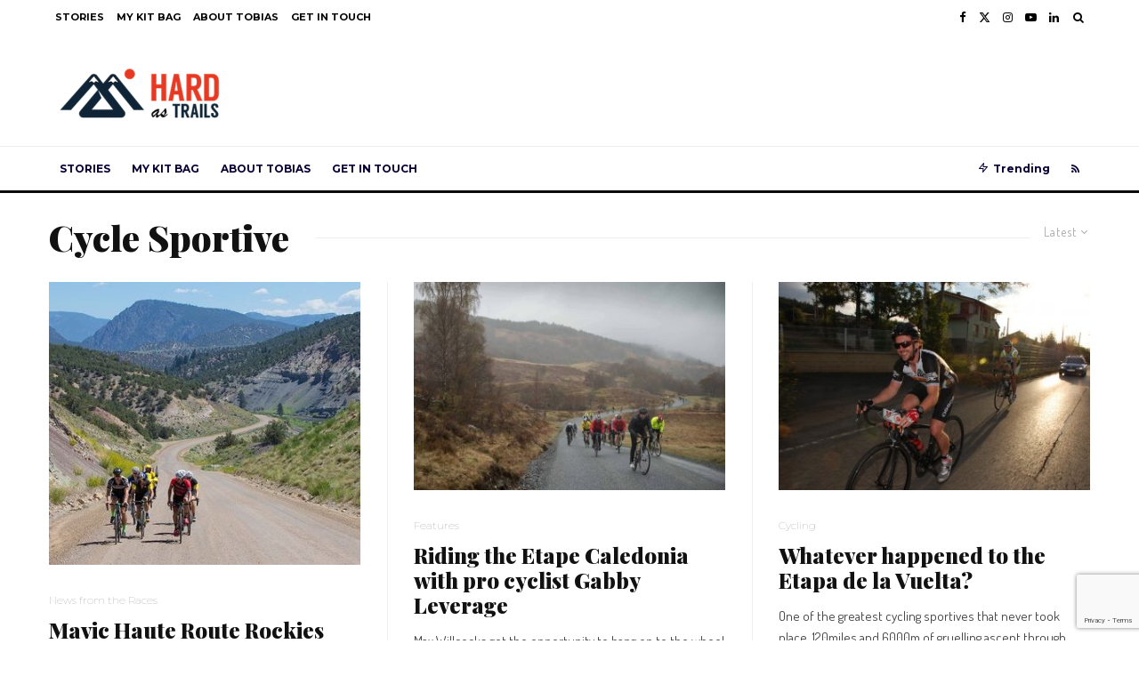

--- FILE ---
content_type: text/html; charset=UTF-8
request_url: https://www.hardastrails.com/tag/cycle-sportive/?filtered=latest
body_size: 13597
content:
<!DOCTYPE html><html dir="ltr" lang="en-GB" prefix="og: https://ogp.me/ns#"><head><meta charset="UTF-8"><meta name="viewport" content="width=device-width, initial-scale=1"><link rel="profile" href="https://gmpg.org/xfn/11"><meta name="theme-color" content="#000000"><link media="all" href="https://www.hardastrails.com/wp-content/cache/autoptimize/css/autoptimize_a8bf184999be9e3ec8ee222b55ff448b.css" rel="stylesheet"><title>Cycle Sportive | Hard as Trails</title><meta name="robots" content="max-image-preview:large" /><link rel="canonical" href="https://www.hardastrails.com/tag/cycle-sportive/" /><meta name="generator" content="All in One SEO (AIOSEO) 4.7.0" /> <script type="application/ld+json" class="aioseo-schema">{"@context":"https:\/\/schema.org","@graph":[{"@type":"BreadcrumbList","@id":"https:\/\/www.hardastrails.com\/tag\/cycle-sportive\/#breadcrumblist","itemListElement":[{"@type":"ListItem","@id":"https:\/\/www.hardastrails.com\/#listItem","position":1,"name":"Home","item":"https:\/\/www.hardastrails.com\/","nextItem":"https:\/\/www.hardastrails.com\/tag\/cycle-sportive\/#listItem"},{"@type":"ListItem","@id":"https:\/\/www.hardastrails.com\/tag\/cycle-sportive\/#listItem","position":2,"name":"Cycle Sportive","previousItem":"https:\/\/www.hardastrails.com\/#listItem"}]},{"@type":"CollectionPage","@id":"https:\/\/www.hardastrails.com\/tag\/cycle-sportive\/#collectionpage","url":"https:\/\/www.hardastrails.com\/tag\/cycle-sportive\/","name":"Cycle Sportive | Hard as Trails","inLanguage":"en-GB","isPartOf":{"@id":"https:\/\/www.hardastrails.com\/#website"},"breadcrumb":{"@id":"https:\/\/www.hardastrails.com\/tag\/cycle-sportive\/#breadcrumblist"}},{"@type":"Organization","@id":"https:\/\/www.hardastrails.com\/#organization","name":"Hard as Trails","description":"Inspiring you to live outside of your comfort zone","url":"https:\/\/www.hardastrails.com\/"},{"@type":"WebSite","@id":"https:\/\/www.hardastrails.com\/#website","url":"https:\/\/www.hardastrails.com\/","name":"Hard as Trails","description":"Inspiring you to live outside of your comfort zone","inLanguage":"en-GB","publisher":{"@id":"https:\/\/www.hardastrails.com\/#organization"}}]}</script> <link rel='dns-prefetch' href='//stats.wp.com' /><link rel='dns-prefetch' href='//fonts.googleapis.com' /><link rel='dns-prefetch' href='//v0.wordpress.com' /><link rel='dns-prefetch' href='//c0.wp.com' /><link rel="alternate" type="application/rss+xml" title="Hard as Trails &raquo; Feed" href="https://www.hardastrails.com/feed/" /><link rel="alternate" type="application/rss+xml" title="Hard as Trails &raquo; Comments Feed" href="https://www.hardastrails.com/comments/feed/" /><link rel="alternate" type="application/rss+xml" title="Hard as Trails &raquo; Cycle Sportive Tag Feed" href="https://www.hardastrails.com/tag/cycle-sportive/feed/" />  <script type="text/javascript">window._wpemojiSettings = {"baseUrl":"https:\/\/s.w.org\/images\/core\/emoji\/15.0.3\/72x72\/","ext":".png","svgUrl":"https:\/\/s.w.org\/images\/core\/emoji\/15.0.3\/svg\/","svgExt":".svg","source":{"concatemoji":"https:\/\/www.hardastrails.com\/wp-includes\/js\/wp-emoji-release.min.js?ver=6.7.4"}};
/*! This file is auto-generated */
!function(i,n){var o,s,e;function c(e){try{var t={supportTests:e,timestamp:(new Date).valueOf()};sessionStorage.setItem(o,JSON.stringify(t))}catch(e){}}function p(e,t,n){e.clearRect(0,0,e.canvas.width,e.canvas.height),e.fillText(t,0,0);var t=new Uint32Array(e.getImageData(0,0,e.canvas.width,e.canvas.height).data),r=(e.clearRect(0,0,e.canvas.width,e.canvas.height),e.fillText(n,0,0),new Uint32Array(e.getImageData(0,0,e.canvas.width,e.canvas.height).data));return t.every(function(e,t){return e===r[t]})}function u(e,t,n){switch(t){case"flag":return n(e,"\ud83c\udff3\ufe0f\u200d\u26a7\ufe0f","\ud83c\udff3\ufe0f\u200b\u26a7\ufe0f")?!1:!n(e,"\ud83c\uddfa\ud83c\uddf3","\ud83c\uddfa\u200b\ud83c\uddf3")&&!n(e,"\ud83c\udff4\udb40\udc67\udb40\udc62\udb40\udc65\udb40\udc6e\udb40\udc67\udb40\udc7f","\ud83c\udff4\u200b\udb40\udc67\u200b\udb40\udc62\u200b\udb40\udc65\u200b\udb40\udc6e\u200b\udb40\udc67\u200b\udb40\udc7f");case"emoji":return!n(e,"\ud83d\udc26\u200d\u2b1b","\ud83d\udc26\u200b\u2b1b")}return!1}function f(e,t,n){var r="undefined"!=typeof WorkerGlobalScope&&self instanceof WorkerGlobalScope?new OffscreenCanvas(300,150):i.createElement("canvas"),a=r.getContext("2d",{willReadFrequently:!0}),o=(a.textBaseline="top",a.font="600 32px Arial",{});return e.forEach(function(e){o[e]=t(a,e,n)}),o}function t(e){var t=i.createElement("script");t.src=e,t.defer=!0,i.head.appendChild(t)}"undefined"!=typeof Promise&&(o="wpEmojiSettingsSupports",s=["flag","emoji"],n.supports={everything:!0,everythingExceptFlag:!0},e=new Promise(function(e){i.addEventListener("DOMContentLoaded",e,{once:!0})}),new Promise(function(t){var n=function(){try{var e=JSON.parse(sessionStorage.getItem(o));if("object"==typeof e&&"number"==typeof e.timestamp&&(new Date).valueOf()<e.timestamp+604800&&"object"==typeof e.supportTests)return e.supportTests}catch(e){}return null}();if(!n){if("undefined"!=typeof Worker&&"undefined"!=typeof OffscreenCanvas&&"undefined"!=typeof URL&&URL.createObjectURL&&"undefined"!=typeof Blob)try{var e="postMessage("+f.toString()+"("+[JSON.stringify(s),u.toString(),p.toString()].join(",")+"));",r=new Blob([e],{type:"text/javascript"}),a=new Worker(URL.createObjectURL(r),{name:"wpTestEmojiSupports"});return void(a.onmessage=function(e){c(n=e.data),a.terminate(),t(n)})}catch(e){}c(n=f(s,u,p))}t(n)}).then(function(e){for(var t in e)n.supports[t]=e[t],n.supports.everything=n.supports.everything&&n.supports[t],"flag"!==t&&(n.supports.everythingExceptFlag=n.supports.everythingExceptFlag&&n.supports[t]);n.supports.everythingExceptFlag=n.supports.everythingExceptFlag&&!n.supports.flag,n.DOMReady=!1,n.readyCallback=function(){n.DOMReady=!0}}).then(function(){return e}).then(function(){var e;n.supports.everything||(n.readyCallback(),(e=n.source||{}).concatemoji?t(e.concatemoji):e.wpemoji&&e.twemoji&&(t(e.twemoji),t(e.wpemoji)))}))}((window,document),window._wpemojiSettings);</script> <link rel='stylesheet' id='zeen-fonts-css' href='https://fonts.googleapis.com/css?family=Playfair+Display%3A900%2Citalic%2C400%7CDosis%3A400%2C700%7CMontserrat%3A100%2C700&#038;subset=latin&#038;display=swap' type='text/css' media='all' /> <script type="text/javascript" src="https://www.hardastrails.com/wp-includes/js/jquery/jquery.min.js?ver=3.7.1" id="jquery-core-js"></script> <link rel="https://api.w.org/" href="https://www.hardastrails.com/wp-json/" /><link rel="alternate" title="JSON" type="application/json" href="https://www.hardastrails.com/wp-json/wp/v2/tags/17" /><link rel="EditURI" type="application/rsd+xml" title="RSD" href="https://www.hardastrails.com/xmlrpc.php?rsd" /><meta name="generator" content="WordPress 6.7.4" /> <script>document.documentElement.className = document.documentElement.className.replace( 'no-js', 'js' );</script> <link rel="preload" type="font/woff2" as="font" href="https://www.hardastrails.com/wp-content/themes/zeen/assets/css/tipi/tipi.woff2?9oa0lg" crossorigin="anonymous"><link rel="dns-prefetch" href="//fonts.googleapis.com"><link rel="preconnect" href="https://fonts.gstatic.com/" crossorigin="anonymous"><meta property="og:title" content="Hard as Trails"><meta property="og:description" content="Inspiring you to live outside of your comfort zone"><meta property="og:image" content="https://www.hardastrails.com/wp-content/uploads/2015/05/cropped-Gravitar-3.png"><meta property="og:url" content="https://www.hardastrails.com/new-mavic-haute-rockies-host-venues-revealed/"><meta name="twitter:card" content="summary_large_image"><meta property="og:site_name" content="Hard as Trails"><meta property="og:type" content="website"><meta name="generator" content="Elementor 3.13.2; features: a11y_improvements, additional_custom_breakpoints; settings: css_print_method-external, google_font-enabled, font_display-auto"><meta name="generator" content="Powered by Slider Revolution 5.4.7.2 - responsive, Mobile-Friendly Slider Plugin for WordPress with comfortable drag and drop interface." /><link rel="icon" href="https://www.hardastrails.com/wp-content/uploads/2015/05/cropped-Gravitar-3-100x100.png" sizes="32x32" /><link rel="icon" href="https://www.hardastrails.com/wp-content/uploads/2015/05/cropped-Gravitar-3-293x293.png" sizes="192x192" /><link rel="apple-touch-icon" href="https://www.hardastrails.com/wp-content/uploads/2015/05/cropped-Gravitar-3-293x293.png" /><meta name="msapplication-TileImage" content="https://www.hardastrails.com/wp-content/uploads/2015/05/cropped-Gravitar-3-293x293.png" /> <script type="text/javascript">function setREVStartSize(e){									
						try{ e.c=jQuery(e.c);var i=jQuery(window).width(),t=9999,r=0,n=0,l=0,f=0,s=0,h=0;
							if(e.responsiveLevels&&(jQuery.each(e.responsiveLevels,function(e,f){f>i&&(t=r=f,l=e),i>f&&f>r&&(r=f,n=e)}),t>r&&(l=n)),f=e.gridheight[l]||e.gridheight[0]||e.gridheight,s=e.gridwidth[l]||e.gridwidth[0]||e.gridwidth,h=i/s,h=h>1?1:h,f=Math.round(h*f),"fullscreen"==e.sliderLayout){var u=(e.c.width(),jQuery(window).height());if(void 0!=e.fullScreenOffsetContainer){var c=e.fullScreenOffsetContainer.split(",");if (c) jQuery.each(c,function(e,i){u=jQuery(i).length>0?u-jQuery(i).outerHeight(!0):u}),e.fullScreenOffset.split("%").length>1&&void 0!=e.fullScreenOffset&&e.fullScreenOffset.length>0?u-=jQuery(window).height()*parseInt(e.fullScreenOffset,0)/100:void 0!=e.fullScreenOffset&&e.fullScreenOffset.length>0&&(u-=parseInt(e.fullScreenOffset,0))}f=u}else void 0!=e.minHeight&&f<e.minHeight&&(f=e.minHeight);e.c.closest(".rev_slider_wrapper").css({height:f})					
						}catch(d){console.log("Failure at Presize of Slider:"+d)}						
					};</script> </head><body class="archive tag tag-cycle-sportive tag-17 headings-f1 body-f2 sub-f1 quotes-f1 by-f3 wh-f2 block-titles-big block-titles-mid-1 menu-no-color-hover grids-spacing-0 mob-fi-tall excerpt-mob-off skin-light read-more-fade footer-widgets-text-white site-mob-menu-a-4 site-mob-menu-4 mm-submenu-1 main-menu-logo-2 body-header-style-1 dropcap--on byline-font-2 elementor-default elementor-kit-4034"><div id="page" class="site"><div id="mob-line" class="tipi-m-0"></div><header id="mobhead" class="site-header-block site-mob-header tipi-m-0 site-mob-header-2 site-mob-menu-4 sticky-menu-mob sticky-menu-2 sticky-menu site-skin-1 site-img-1"><div class="bg-area stickyable header-padding tipi-row tipi-vertical-c"><div class="logo-main-wrap logo-mob-wrap tipi-vertical-c"><div class="logo logo-mobile"><a href="https://www.hardastrails.com" data-pin-nopin="true"><span class="logo-img"><img  alt="" data-srcset="https://www.hardastrails.com/wp-content/uploads/2015/05/HardAsTrails_Logo_Home_retina.png 2x" width="145" height="50" data-src="https://www.hardastrails.com/wp-content/uploads/2015/05/HardAsTrails_Logo_Home_Navigation.png" class="lazyload" src="[data-uri]"><noscript><img src="https://www.hardastrails.com/wp-content/uploads/2015/05/HardAsTrails_Logo_Home_Navigation.png" alt="" srcset="https://www.hardastrails.com/wp-content/uploads/2015/05/HardAsTrails_Logo_Home_retina.png 2x" width="145" height="50"></noscript></span></a></div></div><ul class="menu-right icons-wrap tipi-vertical-c"><li class="menu-icon menu-icon-style-1 menu-icon-search"><a href="#" class="tipi-i-search modal-tr tipi-tip tipi-tip-move" data-title="Search" data-type="search"></a></li><li class="menu-icon menu-icon-mobile-slide"><a href="#" class="mob-tr-open" data-target="slide-menu"><i class="tipi-i-menu-mob" aria-hidden="true"></i></a></li></ul><div class="background mask"></div></div></header><div class="site-inner"><div id="secondary-wrap" class="secondary-wrap tipi-xs-0 clearfix font-3 mm-ani-1 secondary-menu-skin-1 secondary-menu-width-3 tipi-row"><div class="menu-bg-area"><div class="menu-content-wrap clearfix tipi-vertical-c"><nav id="secondary-navigation" class="secondary-navigation rotatable tipi-xs-0"><ul id="menu-secondary" class="menu-secondary horizontal-menu tipi-flex menu-secondary ul-padding row font-3 main-menu-skin-1 main-menu-bar-color-2 mm-skin-2 mm-submenu-1 mm-ani-1"><li id="menu-item-3910" class="menu-item menu-item-type-post_type menu-item-object-page menu-item-home current_page_parent dropper drop-it mm-art mm-wrap-2 mm-wrap menu-item-3910"><a href="https://www.hardastrails.com/">Stories</a></li><li id="menu-item-3674" class="menu-item menu-item-type-post_type menu-item-object-page dropper drop-it mm-art mm-wrap-2 mm-wrap menu-item-3674"><a href="https://www.hardastrails.com/my-kit-bag/">My Kit Bag</a></li><li id="menu-item-3671" class="menu-item menu-item-type-post_type menu-item-object-page dropper drop-it mm-art mm-wrap-2 mm-wrap menu-item-3671"><a href="https://www.hardastrails.com/about-tobias/">About Tobias</a></li><li id="menu-item-3673" class="menu-item menu-item-type-post_type menu-item-object-page dropper drop-it mm-art mm-wrap-2 mm-wrap menu-item-3673"><a href="https://www.hardastrails.com/get-in-touch/">Get in touch</a></li></ul></nav><ul class="horizontal-menu menu-icons ul-padding tipi-vertical-c tipi-flex-r secondary-icons"><li  class="menu-icon menu-icon-style-2 menu-icon-fb"><a href="https://facebook.com/ultramews" data-title="Facebook" class="tipi-i-facebook" rel="noopener nofollow" aria-label="Facebook" target="_blank"></a></li><li  class="menu-icon menu-icon-style-2 menu-icon-tw"><a href="https://twitter.com/tobiasmews" data-title="X" class="tipi-i-x" rel="noopener nofollow" aria-label="X" target="_blank"></a></li><li  class="menu-icon menu-icon-style-2 menu-icon-insta"><a href="https://instagram.com/tobiasmews" data-title="Instagram" class="tipi-i-instagram" rel="noopener nofollow" aria-label="Instagram" target="_blank"></a></li><li  class="menu-icon menu-icon-style-2 menu-icon-yt"><a href="https://youtube.com/tobiasmews" data-title="YouTube" class="tipi-i-youtube-play" rel="noopener nofollow" aria-label="YouTube" target="_blank"></a></li><li  class="menu-icon menu-icon-style-2 menu-icon-linkedin"><a href="https://linkedin.com/tobiasmews" data-title="Linkedin" class="tipi-i-linkedin" rel="noopener nofollow" aria-label="Linkedin" target="_blank"></a></li><li class="menu-icon drop-search-wrap menu-icon-search"><a href="#" class="tipi-i-search modal-tr" data-type="search-drop"></a><div class="drop-search search-form-wrap widget_search clearfix"><form method="get" class="search tipi-flex" action="https://www.hardastrails.com/"> <input type="search" class="search-field font-b" placeholder="Search" value="" name="s" autocomplete="off" aria-label="search form"> <button class="tipi-i-search-thin search-submit" type="submit" value="" aria-label="search"></button></form><div class="content-found-wrap"><div class="content-found"></div><div class="button-wrap"><a class="search-all-results button-arrow-r button-arrow tipi-button" href="#"><span class="button-title">See all results</span><i class="tipi-i-arrow-right"></i></a></div></div></div></li></ul></div></div></div><header id="masthead" class="site-header-block site-header clearfix site-header-1 header-width-1 header-skin-1 site-img-1 mm-ani-1 mm-skin-2 main-menu-skin-1 main-menu-width-1 main-menu-bar-color-2 logo-only-when-stuck main-menu-l" data-pt-diff="0" data-pb-diff="0"><div class="bg-area"><div class="logo-main-wrap header-padding tipi-vertical-c logo-main-wrap-l tipi-row"><div class="logo logo-main"><a href="https://www.hardastrails.com" data-pin-nopin="true"><span class="logo-img"><img  alt="" data-srcset="https://www.hardastrails.com/wp-content/uploads/2015/05/HardAsTrails_Logo_Home_retina.png 2x" width="180" height="59" data-src="https://www.hardastrails.com/wp-content/uploads/2015/05/HardAsTrails_Logo_Home-e1541627810253.png" class="lazyload" src="[data-uri]"><noscript><img src="https://www.hardastrails.com/wp-content/uploads/2015/05/HardAsTrails_Logo_Home-e1541627810253.png" alt="" srcset="https://www.hardastrails.com/wp-content/uploads/2015/05/HardAsTrails_Logo_Home_retina.png 2x" width="180" height="59"></noscript></span></a></div></div><div class="background mask"></div></div></header><div id="header-line"></div><nav id="site-navigation" class="main-navigation main-navigation-1 tipi-xs-0 clearfix logo-only-when-stuck main-menu-skin-1 main-menu-width-1 main-menu-bar-color-2 mm-skin-2 mm-submenu-1 mm-ani-1 main-menu-l"><div class="main-navigation-border menu-bg-area"><div class="nav-grid clearfix tipi-row"><div class="tipi-flex sticky-part sticky-p1"><div class="logo-menu-wrap tipi-vertical-c"><div class="logo logo-main-menu"><a href="https://www.hardastrails.com" data-pin-nopin="true"><span class="logo-img"><img  alt="" data-srcset="https://www.hardastrails.com/wp-content/uploads/2015/05/Hard-as-Trails-Retina-Version.png 2x" width="180" height="59" data-src="https://www.hardastrails.com/wp-content/uploads/2015/05/HardAsTrails_Logo_Home-e1541627810253.png" class="lazyload" src="[data-uri]"><noscript><img src="https://www.hardastrails.com/wp-content/uploads/2015/05/HardAsTrails_Logo_Home-e1541627810253.png" alt="" srcset="https://www.hardastrails.com/wp-content/uploads/2015/05/Hard-as-Trails-Retina-Version.png 2x" width="180" height="59"></noscript></span></a></div></div><ul id="menu-main-menu" class="menu-main-menu horizontal-menu tipi-flex font-3"><li id="menu-item-3816" class="menu-item menu-item-type-post_type menu-item-object-page menu-item-home current_page_parent dropper standard-drop menu-item-3816"><a href="https://www.hardastrails.com/">Stories</a></li><li id="menu-item-3640" class="menu-item menu-item-type-post_type menu-item-object-page dropper drop-it mm-art mm-wrap-2 mm-wrap menu-item-3640"><a href="https://www.hardastrails.com/my-kit-bag/">My Kit Bag</a></li><li id="menu-item-4023" class="menu-item menu-item-type-post_type menu-item-object-page dropper drop-it mm-art mm-wrap-2 mm-wrap menu-item-4023"><a href="https://www.hardastrails.com/about-tobias/">About Tobias</a></li><li id="menu-item-3960" class="menu-item menu-item-type-post_type menu-item-object-page dropper drop-it mm-art mm-wrap-2 mm-wrap menu-item-3960"><a href="https://www.hardastrails.com/get-in-touch/">Get in touch</a></li></ul><ul class="horizontal-menu font-3 menu-icons tipi-flex-eq-height"><li class="trending-inline dropper drop-it mm-art mm-wrap"><a href="#" id="trending-secondary" class="main-title-wrap"><i class="tipi-i-zap tipi-trending-icon"></i><span class="trending-text">Trending</span></a><div class="trending-inline-drop menu tipi-row"><div class="trending-inline-title clearfix"><div class="trending-op-title">Trending</div><div class="trending-ops" data-uid="40728"><span data-r="1" class="trending-op trending-op-1 trending-selected">Now</span><span data-r="2" class="trending-op trending-op-2">Week</span><span data-r="3" class="trending-op trending-op-3">Month</span></div></div><div class="trending-inline-wrap"><div id="block-wrap-40728" class="block-wrap-native block-wrap block-wrap-61 block-css-40728 block-wrap-classic columns__m--1 elements-design-1 block-skin-0 tipi-box tipi-row ppl-m-3 ppl-s-3 clearfix" data-id="40728" data-base="0"><div class="tipi-row-inner-style clearfix"><div class="tipi-row-inner-box contents sticky--wrap"><div class="block block-61 tipi-flex preview-review-bot"><article class="tipi-xs-12 elements-location-1 clearfix with-fi ani-base tipi-m-typo stack-1 stack-design-1 separation-border-style loop-0 preview-classic preview__img-shape-l preview-61 img-ani-base img-ani-1 img-color-hover-base img-color-hover-1 elements-design-1 post-1481 post type-post status-publish format-standard has-post-thumbnail hentry category-racing category-stories category-trail-running tag-orienteering tag-uk" style="--animation-order:0"><div class="preview-mini-wrap clearfix"><div class="mask"><div class="counter counter-1 font-3 trending-accent-border"></div><a href="https://www.hardastrails.com/red-bull-robin-hood/" class="mask-img"><img width="370" height="247"   alt="" decoding="async" fetchpriority="high" data-srcset="https://www.hardastrails.com/wp-content/uploads/2015/11/RobinHood_mainFeature-370x247.jpg 370w, https://www.hardastrails.com/wp-content/uploads/2015/11/RobinHood_mainFeature-300x200.jpg 300w, https://www.hardastrails.com/wp-content/uploads/2015/11/RobinHood_mainFeature-1024x682.jpg 1024w, https://www.hardastrails.com/wp-content/uploads/2015/11/RobinHood_mainFeature-770x513.jpg 770w, https://www.hardastrails.com/wp-content/uploads/2015/11/RobinHood_mainFeature-1536x1022.jpg 1536w, https://www.hardastrails.com/wp-content/uploads/2015/11/RobinHood_mainFeature-500x333.jpg 500w, https://www.hardastrails.com/wp-content/uploads/2015/11/RobinHood_mainFeature-1155x770.jpg 1155w, https://www.hardastrails.com/wp-content/uploads/2015/11/RobinHood_mainFeature-293x195.jpg 293w, https://www.hardastrails.com/wp-content/uploads/2015/11/RobinHood_mainFeature-1400x932.jpg 1400w, https://www.hardastrails.com/wp-content/uploads/2015/11/RobinHood_mainFeature.jpg 1600w"  loading="lazy" data-src="https://www.hardastrails.com/wp-content/uploads/2015/11/RobinHood_mainFeature-370x247.jpg" data-sizes="(max-width: 370px) 100vw, 370px" class="attachment-zeen-370-247 size-zeen-370-247 zeen-lazy-load-base zeen-lazy-load-mm wp-post-image lazyload" src="[data-uri]" /><noscript><img width="370" height="247" src="https://www.hardastrails.com/wp-content/uploads/2015/11/RobinHood_mainFeature-370x247.jpg" class="attachment-zeen-370-247 size-zeen-370-247 zeen-lazy-load-base zeen-lazy-load-mm wp-post-image" alt="" decoding="async" fetchpriority="high" srcset="https://www.hardastrails.com/wp-content/uploads/2015/11/RobinHood_mainFeature-370x247.jpg 370w, https://www.hardastrails.com/wp-content/uploads/2015/11/RobinHood_mainFeature-300x200.jpg 300w, https://www.hardastrails.com/wp-content/uploads/2015/11/RobinHood_mainFeature-1024x682.jpg 1024w, https://www.hardastrails.com/wp-content/uploads/2015/11/RobinHood_mainFeature-770x513.jpg 770w, https://www.hardastrails.com/wp-content/uploads/2015/11/RobinHood_mainFeature-1536x1022.jpg 1536w, https://www.hardastrails.com/wp-content/uploads/2015/11/RobinHood_mainFeature-500x333.jpg 500w, https://www.hardastrails.com/wp-content/uploads/2015/11/RobinHood_mainFeature-1155x770.jpg 1155w, https://www.hardastrails.com/wp-content/uploads/2015/11/RobinHood_mainFeature-293x195.jpg 293w, https://www.hardastrails.com/wp-content/uploads/2015/11/RobinHood_mainFeature-1400x932.jpg 1400w, https://www.hardastrails.com/wp-content/uploads/2015/11/RobinHood_mainFeature.jpg 1600w" sizes="(max-width: 370px) 100vw, 370px" loading="lazy" /></noscript></a></div><div class="meta"><div class="title-wrap"><h3 class="title"><a href="https://www.hardastrails.com/red-bull-robin-hood/">Red Bull Robin Hood</a></h3></div></div></div></article><article class="tipi-xs-12 elements-location-1 clearfix with-fi ani-base tipi-m-typo stack-1 stack-design-1 separation-border-style loop-1 preview-classic preview__img-shape-l preview-61 img-ani-base img-ani-1 img-color-hover-base img-color-hover-1 elements-design-1 post-1964 post type-post status-publish format-video has-post-thumbnail hentry category-adventure category-cycling category-stories category-video tag-bikepacking tag-italy post_format-video" style="--animation-order:1"><div class="preview-mini-wrap clearfix"><div class="mask"><div class="counter counter-2 font-3 trending-accent-border"></div><a href="https://www.hardastrails.com/bike-packing-the-tuscany-trail/" class="mask-img"><img width="370" height="247"   alt="" decoding="async" loading="lazy" data-src="https://www.hardastrails.com/wp-content/uploads/2015/12/TuscanTrail-370x247.jpg" class="attachment-zeen-370-247 size-zeen-370-247 zeen-lazy-load-base zeen-lazy-load-mm wp-post-image lazyload" src="[data-uri]" /><noscript><img width="370" height="247" src="https://www.hardastrails.com/wp-content/uploads/2015/12/TuscanTrail-370x247.jpg" class="attachment-zeen-370-247 size-zeen-370-247 zeen-lazy-load-base zeen-lazy-load-mm wp-post-image" alt="" decoding="async" loading="lazy" /></noscript></a> <a href="https://player.vimeo.com/video/110867169?color=aba41d" class="tipi-all-c media-icon  media-tr icon-1 icon-base-1 icon-size-m" data-type="frame" data-format="video" data-title="" data-duration=""data-pid="1964" data-target="hero-wrap" data-source="ext" data-src="https://player.vimeo.com/video/110867169?color=aba41d"> <i class="tipi-i-play_arrow" aria-hidden="true"></i><span class="icon-bg"></span></a></div><div class="meta"><div class="title-wrap"><h3 class="title"><a href="https://www.hardastrails.com/bike-packing-the-tuscany-trail/">Bikepacking the Tuscany Trail</a></h3></div></div></div></article><article class="tipi-xs-12 elements-location-1 clearfix with-fi ani-base tipi-m-typo stack-1 stack-design-1 separation-border-style loop-2 preview-classic preview__img-shape-l preview-61 img-ani-base img-ani-1 img-color-hover-base img-color-hover-1 elements-design-1 post-1027 post type-post status-publish format-standard has-post-thumbnail hentry category-people category-stories tag-people tag-travel" style="--animation-order:2"><div class="preview-mini-wrap clearfix"><div class="mask"><div class="counter counter-3 font-3 trending-accent-border"></div><a href="https://www.hardastrails.com/interview-dave-cornthwaite-emily-penn/" class="mask-img"><img width="370" height="247"   alt="" decoding="async" data-srcset="https://www.hardastrails.com/wp-content/uploads/2015/05/DaveCornthwaite_Kawalo-370x247.jpg 370w, https://www.hardastrails.com/wp-content/uploads/2015/05/DaveCornthwaite_Kawalo-770x513.jpg 770w, https://www.hardastrails.com/wp-content/uploads/2015/05/DaveCornthwaite_Kawalo-1155x770.jpg 1155w"  loading="lazy" data-src="https://www.hardastrails.com/wp-content/uploads/2015/05/DaveCornthwaite_Kawalo-370x247.jpg" data-sizes="(max-width: 370px) 100vw, 370px" class="attachment-zeen-370-247 size-zeen-370-247 zeen-lazy-load-base zeen-lazy-load-mm wp-post-image lazyload" src="[data-uri]" /><noscript><img width="370" height="247" src="https://www.hardastrails.com/wp-content/uploads/2015/05/DaveCornthwaite_Kawalo-370x247.jpg" class="attachment-zeen-370-247 size-zeen-370-247 zeen-lazy-load-base zeen-lazy-load-mm wp-post-image" alt="" decoding="async" srcset="https://www.hardastrails.com/wp-content/uploads/2015/05/DaveCornthwaite_Kawalo-370x247.jpg 370w, https://www.hardastrails.com/wp-content/uploads/2015/05/DaveCornthwaite_Kawalo-770x513.jpg 770w, https://www.hardastrails.com/wp-content/uploads/2015/05/DaveCornthwaite_Kawalo-1155x770.jpg 1155w" sizes="(max-width: 370px) 100vw, 370px" loading="lazy" /></noscript></a></div><div class="meta"><div class="title-wrap"><h3 class="title"><a href="https://www.hardastrails.com/interview-dave-cornthwaite-emily-penn/">Interview: Dave Cornthwaite &#038; Emily Penn</a></h3></div></div></div></article></div></div></div></div></div></div></li><li  class="menu-icon menu-icon-style-1 menu-icon-rss"><a href="https://www.hardastrails.com/feed/" data-title="RSS" class="tipi-i-rss tipi-tip tipi-tip-move" rel="noopener nofollow" aria-label="RSS" target="_blank"></a></li></ul></div></div></div></nav><div id="content" class="site-content clearfix"><div id="primary" class="content-area"><div id="contents-wrap" class="contents-wrap standard-archive clearfix"><header id="block-wrap-17" class="page-header block-title-wrap block-title-wrap-style block-wrap clearfix block-title-1 page-header-skin-0 with-sorter block-title-l tipi-row"><div class="tipi-row-inner-style block-title-wrap-style clearfix"><div class="bg__img-wrap img-bg-wrapper parallax"><div class="bg"></div></div><div class="block-title-wrap clearfix"><div class="filters font-2"><div class="archive-sorter sorter" data-tid="17" tabindex="-1"><span class="current-sorter current"><span class="current-sorter-txt current-txt">Latest<i class="tipi-i-chevron-down"></i></span></span><ul class="options"><li><a href="https://www.hardastrails.com/tag/cycle-sportive/?filtered=latest" data-type="latest">Latest</a></li><li><a href="https://www.hardastrails.com/tag/cycle-sportive/?filtered=oldest" data-type="oldest">Oldest</a></li><li><a href="https://www.hardastrails.com/tag/cycle-sportive/?filtered=random" data-type="random">Random</a></li><li><a href="https://www.hardastrails.com/tag/cycle-sportive/?filtered=atoz" data-type="atoz">A to Z</a></li></ul></div></div><div class="block-title-area clearfix"><h1 class="page-title block-title">Cycle Sportive</h1></div></div></div></header><div class="tipi-row content-bg clearfix"><div class="tipi-cols clearfix sticky--wrap"><main class="main tipi-xs-12 main-block-wrap clearfix tipi-col"><div id="block-wrap-0" class="block-wrap-native block-wrap block-wrap-64 block-css-0 block-wrap-masonry block-wrap-no-2 columns__m--1 elements-design-1 block-skin-0 tipi-box block-masonry-style block-masonry-design-1  block-masonry-with-v  block-masonry-wrap clearfix" data-id="0" data-base="0"><div class="tipi-row-inner-style clearfix"><div class="tipi-row-inner-box contents sticky--wrap"><div class="block block-64"><div class="block-masonry block-masonry-3 tipi-flex"><span class="separation-border-v separation-border-v-2 separation-border-total-4"></span><span class="separation-border-v separation-border-v-3 separation-border-total-4"></span><div class="masonry__col tipi-xs-12 tipi-m-4 tipi-col masonry__col-1"><article class="tipi-xs-12 elements-location-1 clearfix with-fi ani-base article-ani article-ani-1 tipi-s-typo masonry-child stack-1 stack-design-1 separation-border loop-0 preview-classic preview__img-shape-s preview-64 img-ani-base img-ani-1 img-color-hover-base img-color-hover-1 elements-design-1 post-2133 post type-post status-publish format-standard has-post-thumbnail hentry category-racing category-reportage category-stories tag-cycle-sportive tag-cycling" style="--animation-order:0"><div class="preview-mini-wrap clearfix"><div class="mask"><a href="https://www.hardastrails.com/new-mavic-haute-rockies-host-venues-revealed/" class="mask-img"><img width="390" height="354"   alt="" decoding="async" loading="lazy" data-src="https://www.hardastrails.com/wp-content/uploads/2016/08/rockies-mavic-1-2-390x354.jpg" class="attachment-zeen-390-390 size-zeen-390-390 zeen-lazy-load-base zeen-lazy-load  wp-post-image lazyload" src="[data-uri]" /><noscript><img width="390" height="354" src="https://www.hardastrails.com/wp-content/uploads/2016/08/rockies-mavic-1-2-390x354.jpg" class="attachment-zeen-390-390 size-zeen-390-390 zeen-lazy-load-base zeen-lazy-load  wp-post-image" alt="" decoding="async" loading="lazy" /></noscript></a></div><div class="meta"><div class="byline byline-2 byline-cats-design-1"><div class="byline-part cats"><a href="https://www.hardastrails.com/category/racing/" class="cat">News from the Races</a></div></div><div class="title-wrap"><h3 class="title"><a href="https://www.hardastrails.com/new-mavic-haute-rockies-host-venues-revealed/">Mavic Haute Route Rockies host venues revealed</a></h3></div><div class="excerpt body-color excerpt__with__read_more">In 2015, OC Sport, the makers of the Haute Route &#8211; the highest and toughest amateur cycling challenges on the planet...<div class="read-more-wrap font-3"><a class="read-more" href="https://www.hardastrails.com/new-mavic-haute-rockies-host-venues-revealed/">Read More</a></div></div></div></div></article><article class="tipi-xs-12 elements-location-1 clearfix with-fi ani-base article-ani article-ani-1 tipi-s-typo masonry-child stack-1 stack-design-1 separation-border loop-1 preview-classic preview__img-shape-p preview-64 img-ani-base img-ani-1 img-color-hover-base img-color-hover-1 elements-design-1 post-917 post type-post status-publish format-video has-post-thumbnail hentry category-cycling category-racing tag-cycle-sportive tag-uk post_format-video" style="--animation-order:1"><div class="preview-mini-wrap clearfix"><div class="mask"><a href="https://www.hardastrails.com/review-maserati-tour-de-yorkshire-ride/" class="mask-img"><img width="370" height="490"   alt="" decoding="async" data-srcset="https://www.hardastrails.com/wp-content/uploads/2015/05/Start-of-Tour-de-Yorkshire_David-Miller-370x490.jpg 370w, https://www.hardastrails.com/wp-content/uploads/2015/05/Start-of-Tour-de-Yorkshire_David-Miller-585x775.jpg 585w"  loading="lazy" data-src="https://www.hardastrails.com/wp-content/uploads/2015/05/Start-of-Tour-de-Yorkshire_David-Miller-370x490.jpg" data-sizes="(max-width: 370px) 100vw, 370px" class="attachment-zeen-370-490 size-zeen-370-490 zeen-lazy-load-base zeen-lazy-load  wp-post-image lazyload" src="[data-uri]" /><noscript><img width="370" height="490" src="https://www.hardastrails.com/wp-content/uploads/2015/05/Start-of-Tour-de-Yorkshire_David-Miller-370x490.jpg" class="attachment-zeen-370-490 size-zeen-370-490 zeen-lazy-load-base zeen-lazy-load  wp-post-image" alt="" decoding="async" srcset="https://www.hardastrails.com/wp-content/uploads/2015/05/Start-of-Tour-de-Yorkshire_David-Miller-370x490.jpg 370w, https://www.hardastrails.com/wp-content/uploads/2015/05/Start-of-Tour-de-Yorkshire_David-Miller-585x775.jpg 585w" sizes="(max-width: 370px) 100vw, 370px" loading="lazy" /></noscript></a> <a href="https://www.youtube-nocookie.com/embed/054H1NE5Uh4?autoplay=1&#038;rel=0&#038;showinfo=0&#038;modestbranding=1" class="tipi-all-c media-icon  media-tr icon-1 icon-base-1 icon-size-m" data-type="frame" data-format="video" data-title="" data-duration=""data-pid="917" data-target="hero-wrap" data-source="ext" data-src="https://www.youtube-nocookie.com/embed/054H1NE5Uh4?autoplay=1&#038;rel=0&#038;showinfo=0&#038;modestbranding=1"> <i class="tipi-i-play_arrow" aria-hidden="true"></i><span class="icon-bg"></span></a></div><div class="meta"><div class="byline byline-2 byline-cats-design-1"><div class="byline-part cats"><a href="https://www.hardastrails.com/category/cycling/" class="cat">Cycling</a></div></div><div class="title-wrap"><h3 class="title"><a href="https://www.hardastrails.com/review-maserati-tour-de-yorkshire-ride/">Review: Maserati Tour de Yorkshire Ride</a></h3></div><div class="excerpt body-color excerpt__with__read_more">Rachel Pye gives us the low down on the 2015 Tour De Yorkshire ride - a 140km slog around the Yorkshire Dales.<div class="read-more-wrap font-3"><a class="read-more" href="https://www.hardastrails.com/review-maserati-tour-de-yorkshire-ride/">Read More</a></div></div></div></div></article><article class="tipi-xs-12 elements-location-1 clearfix with-fi ani-base article-ani article-ani-1 tipi-s-typo masonry-child stack-1 stack-design-1 separation-border loop-2 preview-classic preview__img-shape-s preview-64 img-ani-base img-ani-1 img-color-hover-base img-color-hover-1 elements-design-1 post-172 post type-post status-publish format-standard has-post-thumbnail hentry category-cycling category-racing tag-cycle-sportive tag-uk" style="--animation-order:2"><div class="preview-mini-wrap clearfix"><div class="mask"><a href="https://www.hardastrails.com/coast-to-coast-in-a-day/" class="mask-img"><img width="390" height="390"   alt="" decoding="async" data-srcset="https://www.hardastrails.com/wp-content/uploads/2015/01/Coast-to-Coast-in-a-Day-main-image-390x390.jpeg 390w, https://www.hardastrails.com/wp-content/uploads/2015/01/Coast-to-Coast-in-a-Day-main-image-100x100.jpeg 100w, https://www.hardastrails.com/wp-content/uploads/2015/01/Coast-to-Coast-in-a-Day-main-image-293x293.jpeg 293w, https://www.hardastrails.com/wp-content/uploads/2015/01/Coast-to-Coast-in-a-Day-main-image-585x585.jpeg 585w, https://www.hardastrails.com/wp-content/uploads/2015/01/Coast-to-Coast-in-a-Day-main-image-900x900.jpeg 900w"  loading="lazy" data-src="https://www.hardastrails.com/wp-content/uploads/2015/01/Coast-to-Coast-in-a-Day-main-image-390x390.jpeg" data-sizes="(max-width: 390px) 100vw, 390px" class="attachment-zeen-390-390 size-zeen-390-390 zeen-lazy-load-base zeen-lazy-load  wp-post-image lazyload" src="[data-uri]" /><noscript><img width="390" height="390" src="https://www.hardastrails.com/wp-content/uploads/2015/01/Coast-to-Coast-in-a-Day-main-image-390x390.jpeg" class="attachment-zeen-390-390 size-zeen-390-390 zeen-lazy-load-base zeen-lazy-load  wp-post-image" alt="" decoding="async" srcset="https://www.hardastrails.com/wp-content/uploads/2015/01/Coast-to-Coast-in-a-Day-main-image-390x390.jpeg 390w, https://www.hardastrails.com/wp-content/uploads/2015/01/Coast-to-Coast-in-a-Day-main-image-100x100.jpeg 100w, https://www.hardastrails.com/wp-content/uploads/2015/01/Coast-to-Coast-in-a-Day-main-image-293x293.jpeg 293w, https://www.hardastrails.com/wp-content/uploads/2015/01/Coast-to-Coast-in-a-Day-main-image-585x585.jpeg 585w, https://www.hardastrails.com/wp-content/uploads/2015/01/Coast-to-Coast-in-a-Day-main-image-900x900.jpeg 900w" sizes="(max-width: 390px) 100vw, 390px" loading="lazy" /></noscript></a></div><div class="meta"><div class="byline byline-2 byline-cats-design-1"><div class="byline-part cats"><a href="https://www.hardastrails.com/category/cycling/" class="cat">Cycling</a></div></div><div class="title-wrap"><h3 class="title"><a href="https://www.hardastrails.com/coast-to-coast-in-a-day/">Coast to Coast in a Day</a></h3></div><div class="excerpt body-color excerpt__with__read_more">A beautiful 150 mile road ride from the mountainous Western Lake District, through numerous national parks, before finishing in Whitby.<div class="read-more-wrap font-3"><a class="read-more" href="https://www.hardastrails.com/coast-to-coast-in-a-day/">Read More</a></div></div></div></div></article></div><div class="masonry__col tipi-xs-12 tipi-m-4 tipi-col masonry__col-2"><article class="tipi-xs-12 elements-location-1 clearfix with-fi ani-base article-ani article-ani-1 tipi-s-typo masonry-child stack-1 stack-design-1 separation-border loop-3 preview-classic preview__img-shape-l preview-64 img-ani-base img-ani-1 img-color-hover-base img-color-hover-1 elements-design-1 post-1184 post type-post status-publish format-standard has-post-thumbnail hentry category-features category-racing category-stories tag-cycle-sportive tag-cycling tag-scotland tag-uk" style="--animation-order:3"><div class="preview-mini-wrap clearfix"><div class="mask"><a href="https://www.hardastrails.com/riding-the-etape-caledonia-with-pro-cyclist-gabby-leverage/" class="mask-img"><img width="370" height="247"   alt="" decoding="async" data-srcset="https://www.hardastrails.com/wp-content/uploads/2015/06/EtapeCaledonia-095453-370x247.jpg 370w, https://www.hardastrails.com/wp-content/uploads/2015/06/EtapeCaledonia-095453-300x200.jpg 300w, https://www.hardastrails.com/wp-content/uploads/2015/06/EtapeCaledonia-095453-1024x682.jpg 1024w, https://www.hardastrails.com/wp-content/uploads/2015/06/EtapeCaledonia-095453-770x513.jpg 770w, https://www.hardastrails.com/wp-content/uploads/2015/06/EtapeCaledonia-095453-1536x1022.jpg 1536w, https://www.hardastrails.com/wp-content/uploads/2015/06/EtapeCaledonia-095453-500x333.jpg 500w, https://www.hardastrails.com/wp-content/uploads/2015/06/EtapeCaledonia-095453-1155x770.jpg 1155w, https://www.hardastrails.com/wp-content/uploads/2015/06/EtapeCaledonia-095453-293x195.jpg 293w, https://www.hardastrails.com/wp-content/uploads/2015/06/EtapeCaledonia-095453-1400x932.jpg 1400w, https://www.hardastrails.com/wp-content/uploads/2015/06/EtapeCaledonia-095453.jpg 1600w"  loading="lazy" data-src="https://www.hardastrails.com/wp-content/uploads/2015/06/EtapeCaledonia-095453-370x247.jpg" data-sizes="(max-width: 370px) 100vw, 370px" class="attachment-zeen-370-247 size-zeen-370-247 zeen-lazy-load-base zeen-lazy-load  wp-post-image lazyload" src="[data-uri]" /><noscript><img width="370" height="247" src="https://www.hardastrails.com/wp-content/uploads/2015/06/EtapeCaledonia-095453-370x247.jpg" class="attachment-zeen-370-247 size-zeen-370-247 zeen-lazy-load-base zeen-lazy-load  wp-post-image" alt="" decoding="async" srcset="https://www.hardastrails.com/wp-content/uploads/2015/06/EtapeCaledonia-095453-370x247.jpg 370w, https://www.hardastrails.com/wp-content/uploads/2015/06/EtapeCaledonia-095453-300x200.jpg 300w, https://www.hardastrails.com/wp-content/uploads/2015/06/EtapeCaledonia-095453-1024x682.jpg 1024w, https://www.hardastrails.com/wp-content/uploads/2015/06/EtapeCaledonia-095453-770x513.jpg 770w, https://www.hardastrails.com/wp-content/uploads/2015/06/EtapeCaledonia-095453-1536x1022.jpg 1536w, https://www.hardastrails.com/wp-content/uploads/2015/06/EtapeCaledonia-095453-500x333.jpg 500w, https://www.hardastrails.com/wp-content/uploads/2015/06/EtapeCaledonia-095453-1155x770.jpg 1155w, https://www.hardastrails.com/wp-content/uploads/2015/06/EtapeCaledonia-095453-293x195.jpg 293w, https://www.hardastrails.com/wp-content/uploads/2015/06/EtapeCaledonia-095453-1400x932.jpg 1400w, https://www.hardastrails.com/wp-content/uploads/2015/06/EtapeCaledonia-095453.jpg 1600w" sizes="(max-width: 370px) 100vw, 370px" loading="lazy" /></noscript></a></div><div class="meta"><div class="byline byline-2 byline-cats-design-1"><div class="byline-part cats"><a href="https://www.hardastrails.com/category/features/" class="cat">Features</a></div></div><div class="title-wrap"><h3 class="title"><a href="https://www.hardastrails.com/riding-the-etape-caledonia-with-pro-cyclist-gabby-leverage/">Riding the Etape Caledonia with pro cyclist Gabby Leverage</a></h3></div><div class="excerpt body-color excerpt__with__read_more">Max Willcocks get the opportunity to hang on to the wheel of professional cyclist Gabby Leverage in the 2015 Marie Curie Etape Caledonia<div class="read-more-wrap font-3"><a class="read-more" href="https://www.hardastrails.com/riding-the-etape-caledonia-with-pro-cyclist-gabby-leverage/">Read More</a></div></div></div></div></article><article class="tipi-xs-12 elements-location-1 clearfix with-fi ani-base article-ani article-ani-1 tipi-s-typo masonry-child stack-1 stack-design-1 separation-border loop-4 preview-classic preview__img-shape-p preview-64 img-ani-base img-ani-1 img-color-hover-base img-color-hover-1 elements-design-1 post-239 post type-post status-publish format-standard has-post-thumbnail hentry category-racing tag-cycle-sportive tag-uk" style="--animation-order:4"><div class="preview-mini-wrap clearfix"><div class="mask"><a href="https://www.hardastrails.com/ride-across-britain/" class="mask-img"><img width="370" height="490"   alt="" decoding="async" data-srcset="https://www.hardastrails.com/wp-content/uploads/2015/01/RAB_Main-Image-370x490.jpg 370w, https://www.hardastrails.com/wp-content/uploads/2015/01/RAB_Main-Image-585x775.jpg 585w"  loading="lazy" data-src="https://www.hardastrails.com/wp-content/uploads/2015/01/RAB_Main-Image-370x490.jpg" data-sizes="(max-width: 370px) 100vw, 370px" class="attachment-zeen-370-490 size-zeen-370-490 zeen-lazy-load-base zeen-lazy-load  wp-post-image lazyload" src="[data-uri]" /><noscript><img width="370" height="490" src="https://www.hardastrails.com/wp-content/uploads/2015/01/RAB_Main-Image-370x490.jpg" class="attachment-zeen-370-490 size-zeen-370-490 zeen-lazy-load-base zeen-lazy-load  wp-post-image" alt="" decoding="async" srcset="https://www.hardastrails.com/wp-content/uploads/2015/01/RAB_Main-Image-370x490.jpg 370w, https://www.hardastrails.com/wp-content/uploads/2015/01/RAB_Main-Image-585x775.jpg 585w" sizes="(max-width: 370px) 100vw, 370px" loading="lazy" /></noscript></a></div><div class="meta"><div class="byline byline-2 byline-cats-design-1"><div class="byline-part cats"><a href="https://www.hardastrails.com/category/racing/" class="cat">News from the Races</a></div></div><div class="title-wrap"><h3 class="title"><a href="https://www.hardastrails.com/ride-across-britain/">Ride Across Britain &#8211; cycling from John O&#8217;Groats to Land&#8217;s End</a></h3></div><div class="excerpt body-color excerpt__with__read_more">A 980 mile, 9-day cycle sportive from John O'Groats to Land's End with the Deloitte Ride Across Britain<div class="read-more-wrap font-3"><a class="read-more" href="https://www.hardastrails.com/ride-across-britain/">Read More</a></div></div></div></div></article></div><div class="masonry__col tipi-xs-12 tipi-m-4 tipi-col masonry__col-3"><article class="tipi-xs-12 elements-location-1 clearfix with-fi ani-base article-ani article-ani-1 tipi-s-typo masonry-child stack-1 stack-design-1 separation-border loop-5 preview-classic preview__img-shape-l preview-64 img-ani-base img-ani-1 img-color-hover-base img-color-hover-1 elements-design-1 post-142 post type-post status-publish format-standard has-post-thumbnail hentry category-cycling category-racing tag-cycle-sportive tag-cycling tag-spain" style="--animation-order:5"><div class="preview-mini-wrap clearfix"><div class="mask"><a href="https://www.hardastrails.com/etapa-de-la-vuelta/" class="mask-img"><img width="370" height="247"   alt="" decoding="async" data-srcset="https://www.hardastrails.com/wp-content/uploads/2015/01/Vuelta-370x247.jpg 370w, https://www.hardastrails.com/wp-content/uploads/2015/01/Vuelta-300x201.jpg 300w, https://www.hardastrails.com/wp-content/uploads/2015/01/Vuelta-1024x685.jpg 1024w, https://www.hardastrails.com/wp-content/uploads/2015/01/Vuelta-770x515.jpg 770w, https://www.hardastrails.com/wp-content/uploads/2015/01/Vuelta-1536x1028.jpg 1536w, https://www.hardastrails.com/wp-content/uploads/2015/01/Vuelta-500x335.jpg 500w, https://www.hardastrails.com/wp-content/uploads/2015/01/Vuelta-1155x770.jpg 1155w, https://www.hardastrails.com/wp-content/uploads/2015/01/Vuelta-293x196.jpg 293w, https://www.hardastrails.com/wp-content/uploads/2015/01/Vuelta-1400x937.jpg 1400w, https://www.hardastrails.com/wp-content/uploads/2015/01/Vuelta.jpg 1980w"  loading="lazy" data-src="https://www.hardastrails.com/wp-content/uploads/2015/01/Vuelta-370x247.jpg" data-sizes="(max-width: 370px) 100vw, 370px" class="attachment-zeen-370-247 size-zeen-370-247 zeen-lazy-load-base zeen-lazy-load  wp-post-image lazyload" src="[data-uri]" /><noscript><img width="370" height="247" src="https://www.hardastrails.com/wp-content/uploads/2015/01/Vuelta-370x247.jpg" class="attachment-zeen-370-247 size-zeen-370-247 zeen-lazy-load-base zeen-lazy-load  wp-post-image" alt="" decoding="async" srcset="https://www.hardastrails.com/wp-content/uploads/2015/01/Vuelta-370x247.jpg 370w, https://www.hardastrails.com/wp-content/uploads/2015/01/Vuelta-300x201.jpg 300w, https://www.hardastrails.com/wp-content/uploads/2015/01/Vuelta-1024x685.jpg 1024w, https://www.hardastrails.com/wp-content/uploads/2015/01/Vuelta-770x515.jpg 770w, https://www.hardastrails.com/wp-content/uploads/2015/01/Vuelta-1536x1028.jpg 1536w, https://www.hardastrails.com/wp-content/uploads/2015/01/Vuelta-500x335.jpg 500w, https://www.hardastrails.com/wp-content/uploads/2015/01/Vuelta-1155x770.jpg 1155w, https://www.hardastrails.com/wp-content/uploads/2015/01/Vuelta-293x196.jpg 293w, https://www.hardastrails.com/wp-content/uploads/2015/01/Vuelta-1400x937.jpg 1400w, https://www.hardastrails.com/wp-content/uploads/2015/01/Vuelta.jpg 1980w" sizes="(max-width: 370px) 100vw, 370px" loading="lazy" /></noscript></a></div><div class="meta"><div class="byline byline-2 byline-cats-design-1"><div class="byline-part cats"><a href="https://www.hardastrails.com/category/cycling/" class="cat">Cycling</a></div></div><div class="title-wrap"><h3 class="title"><a href="https://www.hardastrails.com/etapa-de-la-vuelta/">Whatever happened to the Etapa de la Vuelta?</a></h3></div><div class="excerpt body-color excerpt__with__read_more">One of the greatest cycling sportives that never took place. 120miles and 6000m of gruelling ascent through northern Spain<div class="read-more-wrap font-3"><a class="read-more" href="https://www.hardastrails.com/etapa-de-la-vuelta/">Read More</a></div></div></div></div></article><article class="tipi-xs-12 elements-location-1 clearfix with-fi ani-base article-ani article-ani-1 tipi-s-typo masonry-child stack-1 stack-design-1 separation-border loop-6 preview-classic preview__img-shape-s preview-64 img-ani-base img-ani-1 img-color-hover-base img-color-hover-1 elements-design-1 post-757 post type-post status-publish format-standard has-post-thumbnail hentry category-cycling category-racing tag-cycle-sportive tag-uk" style="--animation-order:6"><div class="preview-mini-wrap clearfix"><div class="mask"><a href="https://www.hardastrails.com/preview-maserati-tour-de-yorkshire-ride/" class="mask-img"><img width="390" height="390"   alt="" decoding="async" data-srcset="https://www.hardastrails.com/wp-content/uploads/2015/04/Tour-de-Yorkshire-Recce-390x390.jpg 390w, https://www.hardastrails.com/wp-content/uploads/2015/04/Tour-de-Yorkshire-Recce-100x100.jpg 100w, https://www.hardastrails.com/wp-content/uploads/2015/04/Tour-de-Yorkshire-Recce-293x293.jpg 293w, https://www.hardastrails.com/wp-content/uploads/2015/04/Tour-de-Yorkshire-Recce-585x585.jpg 585w"  loading="lazy" data-src="https://www.hardastrails.com/wp-content/uploads/2015/04/Tour-de-Yorkshire-Recce-390x390.jpg" data-sizes="(max-width: 390px) 100vw, 390px" class="attachment-zeen-390-390 size-zeen-390-390 zeen-lazy-load-base zeen-lazy-load  wp-post-image lazyload" src="[data-uri]" /><noscript><img width="390" height="390" src="https://www.hardastrails.com/wp-content/uploads/2015/04/Tour-de-Yorkshire-Recce-390x390.jpg" class="attachment-zeen-390-390 size-zeen-390-390 zeen-lazy-load-base zeen-lazy-load  wp-post-image" alt="" decoding="async" srcset="https://www.hardastrails.com/wp-content/uploads/2015/04/Tour-de-Yorkshire-Recce-390x390.jpg 390w, https://www.hardastrails.com/wp-content/uploads/2015/04/Tour-de-Yorkshire-Recce-100x100.jpg 100w, https://www.hardastrails.com/wp-content/uploads/2015/04/Tour-de-Yorkshire-Recce-293x293.jpg 293w, https://www.hardastrails.com/wp-content/uploads/2015/04/Tour-de-Yorkshire-Recce-585x585.jpg 585w" sizes="(max-width: 390px) 100vw, 390px" loading="lazy" /></noscript></a></div><div class="meta"><div class="byline byline-2 byline-cats-design-1"><div class="byline-part cats"><a href="https://www.hardastrails.com/category/cycling/" class="cat">Cycling</a></div></div><div class="title-wrap"><h3 class="title"><a href="https://www.hardastrails.com/preview-maserati-tour-de-yorkshire-ride/">Preview: The Maserati Tour de Yorkshire Ride</a></h3></div><div class="excerpt body-color excerpt__with__read_more">On Saturday 2nd May, HardasTrails contributor and avid cyclist, Rachel Pye, will be heading up to Yorkshire for what might become one...<div class="read-more-wrap font-3"><a class="read-more" href="https://www.hardastrails.com/preview-maserati-tour-de-yorkshire-ride/">Read More</a></div></div></div></div></article></div></div></div></div></div></div></main></div></div></div></div></div><footer id="colophon" class="site-footer site-footer-1 site-img-1 widget-area-borders-1 footer-box  widget-title-center footer__mob__cols-1 clearfix"><div class="bg-area"><div class="bg-area-inner tipi-row"><div class="footer-lower-area footer-area clearfix site-skin-1"><div class="tipi-row"><div class="logo logo-footer"><a href="https://www.hardastrails.com" data-pin-nopin="true"><span class="logo-img"><img  alt="" loading="lazy" width="375" height="265" data-src="https://www.hardastrails.com/wp-content/uploads/2015/05/HAT_bottom_logo.png" class="lazyload" src="[data-uri]"><noscript><img  alt="" loading="lazy" width="375" height="265" data-src="https://www.hardastrails.com/wp-content/uploads/2015/05/HAT_bottom_logo.png" class="lazyload" src="[data-uri]"><noscript><img  alt="" loading="lazy" width="375" height="265" data-src="https://www.hardastrails.com/wp-content/uploads/2015/05/HAT_bottom_logo.png" class="lazyload" src="[data-uri]"><noscript><img src="https://www.hardastrails.com/wp-content/uploads/2015/05/HAT_bottom_logo.png" alt="" loading="lazy" width="375" height="265"></noscript></noscript></noscript></span></a></div><ul class="horizontal-menu font-3 menu-icons tipi-all-c"><li class="menu-icon menu-icon-subscribe"><a href="#" class="modal-tr" data-type="subscribe"><i class="tipi-i-mail"></i></a></li><li  class="menu-icon menu-icon-style-1 menu-icon-fb"><a href="https://facebook.com/ultramews" data-title="Facebook" class="tipi-i-facebook tipi-tip tipi-tip-move" rel="noopener nofollow" aria-label="Facebook" target="_blank"></a></li><li  class="menu-icon menu-icon-style-1 menu-icon-tw"><a href="https://twitter.com/tobiasmews" data-title="X" class="tipi-i-x tipi-tip tipi-tip-move" rel="noopener nofollow" aria-label="X" target="_blank"></a></li><li  class="menu-icon menu-icon-style-1 menu-icon-insta"><a href="https://instagram.com/tobiasmews" data-title="Instagram" class="tipi-i-instagram tipi-tip tipi-tip-move" rel="noopener nofollow" aria-label="Instagram" target="_blank"></a></li><li  class="menu-icon menu-icon-style-1 menu-icon-yt"><a href="https://youtube.com/tobiasmews" data-title="YouTube" class="tipi-i-youtube-play tipi-tip tipi-tip-move" rel="noopener nofollow" aria-label="YouTube" target="_blank"></a></li><li  class="menu-icon menu-icon-style-1 menu-icon-linkedin"><a href="https://linkedin.com/tobiasmews" data-title="Linkedin" class="tipi-i-linkedin tipi-tip tipi-tip-move" rel="noopener nofollow" aria-label="Linkedin" target="_blank"></a></li><li  class="menu-icon menu-icon-style-1 menu-icon-rss"><a href="https://www.hardastrails.com/feed/" data-title="RSS" class="tipi-i-rss tipi-tip tipi-tip-move" rel="noopener nofollow" aria-label="RSS" target="_blank"></a></li><li class="tipi-tip tipi-tip-move tipi-xl-0 menu-icon menu-icon-style-1 menu-icon-whatsapp" data-title="WhatsApp"><a href="whatsapp://send?text=Mavic Haute Route Rockies host venues revealed - https://www.hardastrails.com/new-mavic-haute-rockies-host-venues-revealed/" target="_blank"><i class="tipi-i-whatsapp" aria-hidden="true"></i></a></li><li class="menu-icon menu-icon-style-1 menu-icon-search"><a href="#" class="tipi-i-search modal-tr tipi-tip tipi-tip-move" data-title="Search" data-type="search"></a></li></ul><nav id="footer-navigation" class="footer-navigation clearfix font-3"><ul id="menu-side-bar-nav-1" class="footer-menu horizontal-menu"><li class="menu-item menu-item-type-post_type menu-item-object-page menu-item-home current_page_parent dropper standard-drop mm-art mm-wrap-2 mm-wrap menu-item-3910"><a href="https://www.hardastrails.com/">Stories</a></li><li class="menu-item menu-item-type-post_type menu-item-object-page dropper standard-drop mm-art mm-wrap-2 mm-wrap menu-item-3674"><a href="https://www.hardastrails.com/my-kit-bag/">My Kit Bag</a></li><li class="menu-item menu-item-type-post_type menu-item-object-page dropper standard-drop mm-art mm-wrap-2 mm-wrap menu-item-3671"><a href="https://www.hardastrails.com/about-tobias/">About Tobias</a></li><li class="menu-item menu-item-type-post_type menu-item-object-page dropper standard-drop mm-art mm-wrap-2 mm-wrap menu-item-3673"><a href="https://www.hardastrails.com/get-in-touch/">Get in touch</a></li></ul></nav><div id="to-top-wrap" class="to-top zeen-effect to-top-2 font-2"><a href="#" id="to-top-a" class="tipi-arrow tipi-arrow-m tipi-arrow-t"><i class="tipi-i-angle-up zeen-effect"></i></a></div><div class="copyright font-2 copyright-l">© Mews Media Ltd</div></div></div><div class="background mask"></div></div></div></footer></div></div><div id="mob-menu-wrap" class="mob-menu-wrap mobile-navigation-dd tipi-m-0 site-skin-1 site-img-1"><div class="bg-area"> <a href="#" class="mob-tr-close tipi-close-icon"><i class="tipi-i-close" aria-hidden="true"></i></a><div class="content-wrap"><div class="content"><div class="logo logo-mobile-menu"><a href="https://www.hardastrails.com" data-pin-nopin="true"><span class="logo-img"><img  alt="" loading="lazy" width="375" height="265" data-src="https://www.hardastrails.com/wp-content/uploads/2015/05/HAT_bottom_logo.png" class="lazyload" src="[data-uri]"><noscript><img  alt="" loading="lazy" width="375" height="265" data-src="https://www.hardastrails.com/wp-content/uploads/2015/05/HAT_bottom_logo.png" class="lazyload" src="[data-uri]"><noscript><img  alt="" loading="lazy" width="375" height="265" data-src="https://www.hardastrails.com/wp-content/uploads/2015/05/HAT_bottom_logo.png" class="lazyload" src="[data-uri]"><noscript><img src="https://www.hardastrails.com/wp-content/uploads/2015/05/HAT_bottom_logo.png" alt="" loading="lazy" width="375" height="265"></noscript></noscript></noscript></span></a></div><nav class="mobile-navigation mobile-navigation-1"><div class="mobile-search-wrap font-2"><form method="get" class="search tipi-flex" action="https://www.hardastrails.com/"> <input type="search" class="search-field font-b" placeholder="Search" value="" name="s" autocomplete="off" aria-label="search form"> <button class="tipi-i-search-thin search-submit" type="submit" value="" aria-label="search"></button></form></div><ul id="menu-mobile" class="menu-mobile vertical-menu font-2"><li id="menu-item-3953" class="menu-item menu-item-type-post_type menu-item-object-page menu-item-home current_page_parent dropper standard-drop mm-art mm-wrap-2 mm-wrap menu-item-3953"><a href="https://www.hardastrails.com/">Stories</a></li><li id="menu-item-3954" class="menu-item menu-item-type-post_type menu-item-object-page dropper standard-drop mm-art mm-wrap-2 mm-wrap menu-item-3954"><a href="https://www.hardastrails.com/my-kit-bag/">My Kit Bag</a></li><li id="menu-item-3096" class="menu-item menu-item-type-post_type menu-item-object-page dropper standard-drop mm-art mm-wrap-2 mm-wrap menu-item-3096"><a href="https://www.hardastrails.com/about-tobias/">About</a></li><li id="menu-item-3622" class="menu-item menu-item-type-post_type menu-item-object-page dropper standard-drop mm-art mm-wrap-2 mm-wrap menu-item-3622"><a href="https://www.hardastrails.com/get-in-touch/">Get in touch</a></li></ul></nav><ul class="menu-icons horizontal-menu"><li class="menu-icon menu-icon-subscribe"><a href="#" class="modal-tr" data-type="subscribe"><i class="tipi-i-mail"></i></a></li><li  class="menu-icon menu-icon-style-1 menu-icon-fb"><a href="https://facebook.com/ultramews" data-title="Facebook" class="tipi-i-facebook tipi-tip tipi-tip-move" rel="noopener nofollow" aria-label="Facebook" target="_blank"></a></li><li  class="menu-icon menu-icon-style-1 menu-icon-tw"><a href="https://twitter.com/tobiasmews" data-title="X" class="tipi-i-x tipi-tip tipi-tip-move" rel="noopener nofollow" aria-label="X" target="_blank"></a></li><li  class="menu-icon menu-icon-style-1 menu-icon-insta"><a href="https://instagram.com/tobiasmews" data-title="Instagram" class="tipi-i-instagram tipi-tip tipi-tip-move" rel="noopener nofollow" aria-label="Instagram" target="_blank"></a></li><li  class="menu-icon menu-icon-style-1 menu-icon-linkedin"><a href="https://linkedin.com/tobiasmews" data-title="Linkedin" class="tipi-i-linkedin tipi-tip tipi-tip-move" rel="noopener nofollow" aria-label="Linkedin" target="_blank"></a></li></ul></div></div><div class="background mask"></div></div></div><div id="slide-in-menu" class="slide-in-menu slide-in-el site-skin-1 site-img-1 tipi-tile tipi-xs-0"> <a href="#" class="tipi-i-close modal-tr-close close zeen-effect tipi-close-icon"></a><div class="bg-area"><div class="content clearfix"><div class="logo logo-slide"><a href="https://www.hardastrails.com" data-pin-nopin="true"><span class="logo-img"><img  alt="" loading="lazy" width="375" height="265" data-src="https://www.hardastrails.com/wp-content/uploads/2015/05/HAT_bottom_logo.png" class="lazyload" src="[data-uri]"><noscript><img  alt="" loading="lazy" width="375" height="265" data-src="https://www.hardastrails.com/wp-content/uploads/2015/05/HAT_bottom_logo.png" class="lazyload" src="[data-uri]"><noscript><img  alt="" loading="lazy" width="375" height="265" data-src="https://www.hardastrails.com/wp-content/uploads/2015/05/HAT_bottom_logo.png" class="lazyload" src="[data-uri]"><noscript><img src="https://www.hardastrails.com/wp-content/uploads/2015/05/HAT_bottom_logo.png" alt="" loading="lazy" width="375" height="265"></noscript></noscript></noscript></span></a></div><div id="nav_menu-4" class="slide-in-widget zeen-widget clearfix widget_nav_menu"><div class="menu-zeen-mobile-container"><ul id="menu-zeen-mobile" class="menu"><li class="menu-item menu-item-type-post_type menu-item-object-page menu-item-home current_page_parent dropper standard-drop mm-art mm-wrap-2 mm-wrap menu-item-3953"><a href="https://www.hardastrails.com/">Stories</a></li><li class="menu-item menu-item-type-post_type menu-item-object-page dropper standard-drop mm-art mm-wrap-2 mm-wrap menu-item-3954"><a href="https://www.hardastrails.com/my-kit-bag/">My Kit Bag</a></li><li class="menu-item menu-item-type-post_type menu-item-object-page dropper standard-drop mm-art mm-wrap-2 mm-wrap menu-item-3096"><a href="https://www.hardastrails.com/about-tobias/">About</a></li><li class="menu-item menu-item-type-post_type menu-item-object-page dropper standard-drop mm-art mm-wrap-2 mm-wrap menu-item-3622"><a href="https://www.hardastrails.com/get-in-touch/">Get in touch</a></li></ul></div></div></div><div class="background mask"></div></div></div><div id="modal" class="modal-wrap inactive" data-fid=""> <span class="tipi-overlay tipi-overlay-modal"></span><div class="content tipi-vertical-c tipi-row"><div class="content-search search-form-wrap content-block"><form method="get" class="search tipi-flex" action="https://www.hardastrails.com/"> <input type="search" class="search-field font-b" placeholder="Search" value="" name="s" autocomplete="off" aria-label="search form"> <button class="tipi-i-search-thin search-submit" type="submit" value="" aria-label="search"></button></form><div class="search-hints"> <span class="search-hint"> Start typing to see results or hit ESC to close </span><div class="suggestions-wrap font-2"><a href="https://www.hardastrails.com/tag/uk/" class="tag-cloud-link tag-link-169 tag-link-position-1" style="font-size: 12px;">UK</a> <a href="https://www.hardastrails.com/tag/the-great-british-mini-adventure/" class="tag-cloud-link tag-link-68 tag-link-position-2" style="font-size: 12px;">The Great British MINI Adventure</a> <a href="https://www.hardastrails.com/tag/uk-national-parks/" class="tag-cloud-link tag-link-71 tag-link-position-3" style="font-size: 12px;">UK National Parks</a> <a href="https://www.hardastrails.com/tag/mountain-biking/" class="tag-cloud-link tag-link-24 tag-link-position-4" style="font-size: 12px;">Mountain Biking</a> <a href="https://www.hardastrails.com/tag/cycle-sportive/" class="tag-cloud-link tag-link-17 tag-link-position-5" style="font-size: 12px;">Cycle Sportive</a></div></div><div class="content-found-wrap"><div class="content-found"></div><div class="button-wrap"><a class="search-all-results button-arrow-r button-arrow tipi-button" href="#"><span class="button-title">See all results</span><i class="tipi-i-arrow-right"></i></a></div></div></div><div class="content-latl content-block site-img-1 site-skin-2"></div><div class="content-custom content-block"></div></div> <a href="#" class="close tipi-x-wrap tipi-x-outer"><i class="tipi-i-close"></i></a></div> <span id="tipi-overlay" class="tipi-overlay tipi-overlay-base tipi-overlay-dark"><a href="#" class="close tipi-x-wrap"><i class="tipi-i-close"></i></a></span> <span id="light-overlay" class="tipi-overlay tipi-overlay-base tipi-overlay-light"></span> <span id="lr-check"></span><script type="application/ld+json">{"@context": "http://schema.org",
	"@type": "WebPage",
	"name": "Hard as Trails",
	"description": "Inspiring you to live outside of your comfort zone","url": "https://www.hardastrails.com/","sameAs": ["https://facebook.com/ultramews","https://twitter.com/tobiasmews"],"potentialAction": {
	"@type": "SearchAction",
	"target": "https://www.hardastrails.com/?s=&#123;search_term&#125;",
	"query-input": "required name=search_term"}}</script><div id="pswp" class="pswp" tabindex="-1" role="dialog" aria-hidden="true"><div class="pswp__bg"></div><div class="pswp__scroll-wrap"><div class="pswp__container tipi-spin"><div class="pswp__item"></div><div class="pswp__item"></div><div class="pswp__item"></div></div><div class="pswp__ui pswp__ui--hidden"><div class="pswp__top-bar"><div class="pswp__counter"></div> <button class="pswp__button pswp-all-c pswp__button--close" title="Close"><svg tabindex="0" aria-hidden="true" width="16" height="16" xmlns="http://www.w3.org/2000/svg"><path d="M6.586 8L.93 2.344 2.344.93 8 6.586 13.656.93l1.414 1.414L9.414 8l5.656 5.656-1.414 1.414L8 9.414 2.344 15.07.93 13.656z" fill="#FFF" fill-rule="nonzero"/></svg></button> <button class="pswp__button pswp-all-c pswp__button--share" title="Share"><svg tabindex="0" aria-hidden="true" width="20" height="22" viewBox="0 0 20 22" xmlns="http://www.w3.org/2000/svg"><path d="M16 14c-1.1 0-2.1.5-2.8 1.2l-5.3-3.1c0-.4.1-.7.1-1.1 0-.4-.1-.7-.2-1.1l5.3-3.1c.8.7 1.8 1.2 2.9 1.2 2.2 0 4-1.8 4-4s-1.8-4-4-4-4 1.8-4 4c0 .4.1.7.2 1.1L6.8 8.2C6.1 7.5 5.1 7 4 7c-2.2 0-4 1.8-4 4s1.8 4 4 4c1.1 0 2.1-.5 2.8-1.2l5.3 3.1c0 .4-.1.7-.1 1.1 0 2.2 1.8 4 4 4s4-1.8 4-4-1.8-4-4-4zm0-12c1.1 0 2 .9 2 2s-.9 2-2 2-2-.9-2-2 .9-2 2-2zM4 13c-1.1 0-2-.9-2-2s.9-2 2-2 2 .9 2 2-.9 2-2 2zm12 7c-1.1 0-2-.9-2-2 0-.4.1-.7.3-1 .3-.6 1-1 1.7-1 1.1 0 2 .9 2 2s-.9 2-2 2z" fill="#FFF" fill-rule="nonzero"/></svg></button> <button class="pswp__button pswp-all-c pswp__button--fs" title="Toggle fullscreen"><svg tabindex="0" aria-hidden="true" class="pswp-fs-out" width="18" height="14" xmlns="http://www.w3.org/2000/svg"><path d="M0 14V9h2v3h3v2H0zM0 0h5v2H2v3H0V0zm18 0v5h-2V2h-3V0h5zm0 14h-5v-2h3V9h2v5z" fill="#FFF" fill-rule="nonzero"/></svg><svg tabindex="0" aria-hidden="true" class="pswp-fs-in" width="18" height="14" xmlns="http://www.w3.org/2000/svg"><path d="M5 9v5H3v-3H0V9h5zm0-4H0V3h3V0h2v5zm8 0V0h2v3h3v2h-5zm0 4h5v2h-3v3h-2V9z" fill="#FFF" fill-rule="nonzero"/></svg></button> <button class="pswp__button pswp-all-c pswp__button--zoom" title="Zoom in/out"><svg tabindex="0" aria-hidden="true" class="pswp-zoom-in" width="15" height="15" xmlns="http://www.w3.org/2000/svg"><g fill="none" fill-rule="evenodd"><path fill="#FFF" fill-rule="nonzero" d="M14.957 13.543l-1.414 1.414-3.25-3.25 1.414-1.414z"/><path d="M6.5 12a5.5 5.5 0 100-11 5.5 5.5 0 100 11z" stroke="#FFF" stroke-width="1.5"/><path fill="#FFF" fill-rule="nonzero" d="M4 6h5v1H4z"/><path fill="#FFF" fill-rule="nonzero" d="M7.043 4.008l-.085 5-1-.017.085-5z"/></g></svg><svg tabindex="0" aria-hidden="true" class="pswp-zoom-out" width="15" height="15" xmlns="http://www.w3.org/2000/svg"><g fill="none" fill-rule="evenodd"><path fill="#FFF" fill-rule="nonzero" d="M14.957 13.543l-3.25-3.25-1.413 1.414 3.25 3.25z"/><path d="M6.5 12a5.5 5.5 0 100-11 5.5 5.5 0 100 11z" stroke="#FFF" stroke-width="1.5"/><path fill="#FFF" fill-rule="nonzero" d="M4 6h5v1H4z"/></g></svg></button></div><div class="pswp__share-modal pswp__share-modal--hidden pswp__single-tap"><div class="pswp__share-tooltip"></div></div> <button class="pswp__button pswp-all-c pswp__button--arrow--left" title="Previous"><svg tabindex="0" aria-hidden="true" width="14" height="12" xmlns="http://www.w3.org/2000/svg"><path d="M5.215 12.03L7 10.5 4 7h10V5H4l3-3.5L5.215.032 0 6z" fill="#FFF" fill-rule="nonzero"/></svg></button> <button class="pswp__button pswp-all-c pswp__button--arrow--right" title="Next"><svg tabindex="0" aria-hidden="true" width="14" height="12" xmlns="http://www.w3.org/2000/svg"><path d="M8.785 12.03L7 10.5 10 7H0V5h10L7 1.5 8.785.032 14 6z" fill="#FFF" fill-rule="nonzero"/></svg></button><div class="pswp__caption"><div class="pswp__caption__center"></div></div></div></div></div> <script type="text/javascript" id="convertkit-broadcasts-js-extra">var convertkit_broadcasts = {"ajax_url":"https:\/\/www.hardastrails.com\/wp-admin\/admin-ajax.php","action":"convertkit_broadcasts_render","debug":""};</script> <script type="text/javascript" id="contact-form-7-js-extra">var wpcf7 = {"api":{"root":"https:\/\/www.hardastrails.com\/wp-json\/","namespace":"contact-form-7\/v1"},"cached":"1"};</script> <script type="text/javascript" id="convertkit-js-js-extra">var convertkit = {"ajaxurl":"https:\/\/www.hardastrails.com\/wp-admin\/admin-ajax.php","debug":"","nonce":"810d1dc797","subscriber_id":""};</script> <script type="text/javascript" id="lets-live-blog-js-js-extra">var letsLiveBlogJs = {"root":"https:\/\/www.hardastrails.com\/wp-json\/","nonce":"7f59936a0f","root_point":"codetipi-lets-live-blog\/v1","root_full":"https:\/\/www.hardastrails.com\/wp-json\/codetipi-lets-live-blog\/v1\/","pagiRoot":"\/tag\/cycle-sportive\/?filtered=latest","data":{"pid":2133,"timeInterval":10000,"i18n":{"ok":"OK","warning":"Warning","delete":"Delete","jumphl":"Jump to highlight","edit":"Edit","live":"Live","ended":"Finished","starting":"Not started","disabled":"Broadcasting Off","publish":"Publish","cancel":"Cancel","success":"Success","successD":"Entry was deleted.","confirmD":"This will permanently delete this entry. Continue?","update":"Update","start":"Start broadcast","stop":"Stop broadcast","highlight":"Highlight","highlightinput":"Summary of highlight"}}};</script> <script type="text/javascript" id="zeen-functions-js-extra">var zeenJS = {"root":"https:\/\/www.hardastrails.com\/wp-json\/codetipi-zeen\/v1\/","nonce":"7f59936a0f","qry":{"tag":"cycle-sportive","filtered":"latest","error":"","m":"","p":0,"post_parent":"","subpost":"","subpost_id":"","attachment":"","attachment_id":0,"name":"","pagename":"","page_id":0,"second":"","minute":"","hour":"","day":0,"monthnum":0,"year":0,"w":0,"category_name":"","cat":"","tag_id":17,"author":"","author_name":"","feed":"","tb":"","paged":0,"meta_key":"","meta_value":"","preview":"","s":"","sentence":"","title":"","fields":"","menu_order":"","embed":"","category__in":[],"category__not_in":[],"category__and":[],"post__in":[],"post__not_in":[],"post_name__in":[],"tag__in":[],"tag__not_in":[],"tag__and":[],"tag_slug__in":["cycle-sportive"],"tag_slug__and":[],"post_parent__in":[],"post_parent__not_in":[],"author__in":[],"author__not_in":[],"search_columns":[],"post_type":{"post":"post","e-landing-page":"e-landing-page","rvm":"rvm"},"ignore_sticky_posts":false,"suppress_filters":false,"cache_results":true,"update_post_term_cache":true,"update_menu_item_cache":false,"lazy_load_term_meta":true,"update_post_meta_cache":true,"posts_per_page":15,"nopaging":false,"comments_per_page":"50","no_found_rows":false,"order":"DESC"},"args":{"siteUrl":"https:\/\/www.hardastrails.com","wooStockFormat":"","sDelay":5000,"galleryAutoplay":false,"subL":false,"lazy":true,"lazyNative":false,"iconSorter":"<i class=\"tipi-i-chevron-down\"><\/i>","iplComs":false,"heroFade":0.075,"iplMob":true,"infUrlChange":true,"fbComs":false,"lightbox":true,"lightboxChoice":1,"archiveUrlChange":false,"stickyHeaderCustomize":false,"toolTipFont":2,"wooAjaxSinglebutton":1,"cookieDuration":90,"slidingBoxStartPoint":0,"browserMode":false,"searchPpp":3,"polyfill":"https:\/\/www.hardastrails.com\/wp-content\/themes\/zeen\/assets\/js\/polyfill.min.js","iplCached":true,"path":"\/","disqus":false,"subCookie":true,"pluginsUrl":"https:\/\/www.hardastrails.com\/wp-content\/plugins","frontpage":false,"ipl":["lets-review\/assets\/js\/functions.min.js"]},"i18n":{"embedError":"There was a problem with your embed code. Please refer to the documentation for help.","loadMore":"Load More","outOfStock":"Out Of Stock","noMore":"No More Content","share":"Share","pin":"Pin","tweet":"Tweet"}};</script> <script type="text/javascript" id="zeen-functions-js-after">var zeen_40728 = {
		id: 40728,
		next: 2,
		prev: 0,
		target: 0,
		mnp: 0,
		preview: 61,
		is110: 0,
		counter: 1,
		counter_class: "border",
		post_subtitle: "",
		excerpt_off: 1,
		excerpt_length: 12,
		excerpt_full: 0,
		img_shape: 0,
		byline_off: 1,
		fi_off: 0,
		ppp: 3,
		args: {"posts_per_page":3,"trending":{"name":"zeen-trending-now","num":2},"post_type":{"post":"post","e-landing-page":"e-landing-page","rvm":"rvm"}}	};</script> <script type="text/javascript" src="https://www.google.com/recaptcha/api.js?render=6Ld4dtgcAAAAAHzeq6zyBcEKpZZnv4y9gqH-NH2z&amp;ver=3.0" id="google-recaptcha-js"></script> <script type="text/javascript" id="wpcf7-recaptcha-js-extra">var wpcf7_recaptcha = {"sitekey":"6Ld4dtgcAAAAAHzeq6zyBcEKpZZnv4y9gqH-NH2z","actions":{"homepage":"homepage","contactform":"contactform"}};</script> <script type="text/javascript" src="https://stats.wp.com/e-202606.js" id="jetpack-stats-js" data-wp-strategy="defer"></script> <script type="text/javascript" id="jetpack-stats-js-after">_stq = window._stq || [];
_stq.push([ "view", JSON.parse("{\"v\":\"ext\",\"blog\":\"90621352\",\"post\":\"0\",\"tz\":\"1\",\"srv\":\"www.hardastrails.com\",\"j\":\"1:13.8.2\"}") ]);
_stq.push([ "clickTrackerInit", "90621352", "0" ]);</script> <script defer src="https://www.hardastrails.com/wp-content/cache/autoptimize/js/autoptimize_872da6456026aa12489cb4dae766fcc7.js"></script><script defer src="https://static.cloudflareinsights.com/beacon.min.js/vcd15cbe7772f49c399c6a5babf22c1241717689176015" integrity="sha512-ZpsOmlRQV6y907TI0dKBHq9Md29nnaEIPlkf84rnaERnq6zvWvPUqr2ft8M1aS28oN72PdrCzSjY4U6VaAw1EQ==" data-cf-beacon='{"version":"2024.11.0","token":"591aac61db0c4b8993cc6990b7e8cb5e","r":1,"server_timing":{"name":{"cfCacheStatus":true,"cfEdge":true,"cfExtPri":true,"cfL4":true,"cfOrigin":true,"cfSpeedBrain":true},"location_startswith":null}}' crossorigin="anonymous"></script>
</body></html>

--- FILE ---
content_type: text/html; charset=utf-8
request_url: https://www.google.com/recaptcha/api2/anchor?ar=1&k=6Ld4dtgcAAAAAHzeq6zyBcEKpZZnv4y9gqH-NH2z&co=aHR0cHM6Ly93d3cuaGFyZGFzdHJhaWxzLmNvbTo0NDM.&hl=en&v=N67nZn4AqZkNcbeMu4prBgzg&size=invisible&anchor-ms=20000&execute-ms=30000&cb=tf37uel3pr0s
body_size: 48514
content:
<!DOCTYPE HTML><html dir="ltr" lang="en"><head><meta http-equiv="Content-Type" content="text/html; charset=UTF-8">
<meta http-equiv="X-UA-Compatible" content="IE=edge">
<title>reCAPTCHA</title>
<style type="text/css">
/* cyrillic-ext */
@font-face {
  font-family: 'Roboto';
  font-style: normal;
  font-weight: 400;
  font-stretch: 100%;
  src: url(//fonts.gstatic.com/s/roboto/v48/KFO7CnqEu92Fr1ME7kSn66aGLdTylUAMa3GUBHMdazTgWw.woff2) format('woff2');
  unicode-range: U+0460-052F, U+1C80-1C8A, U+20B4, U+2DE0-2DFF, U+A640-A69F, U+FE2E-FE2F;
}
/* cyrillic */
@font-face {
  font-family: 'Roboto';
  font-style: normal;
  font-weight: 400;
  font-stretch: 100%;
  src: url(//fonts.gstatic.com/s/roboto/v48/KFO7CnqEu92Fr1ME7kSn66aGLdTylUAMa3iUBHMdazTgWw.woff2) format('woff2');
  unicode-range: U+0301, U+0400-045F, U+0490-0491, U+04B0-04B1, U+2116;
}
/* greek-ext */
@font-face {
  font-family: 'Roboto';
  font-style: normal;
  font-weight: 400;
  font-stretch: 100%;
  src: url(//fonts.gstatic.com/s/roboto/v48/KFO7CnqEu92Fr1ME7kSn66aGLdTylUAMa3CUBHMdazTgWw.woff2) format('woff2');
  unicode-range: U+1F00-1FFF;
}
/* greek */
@font-face {
  font-family: 'Roboto';
  font-style: normal;
  font-weight: 400;
  font-stretch: 100%;
  src: url(//fonts.gstatic.com/s/roboto/v48/KFO7CnqEu92Fr1ME7kSn66aGLdTylUAMa3-UBHMdazTgWw.woff2) format('woff2');
  unicode-range: U+0370-0377, U+037A-037F, U+0384-038A, U+038C, U+038E-03A1, U+03A3-03FF;
}
/* math */
@font-face {
  font-family: 'Roboto';
  font-style: normal;
  font-weight: 400;
  font-stretch: 100%;
  src: url(//fonts.gstatic.com/s/roboto/v48/KFO7CnqEu92Fr1ME7kSn66aGLdTylUAMawCUBHMdazTgWw.woff2) format('woff2');
  unicode-range: U+0302-0303, U+0305, U+0307-0308, U+0310, U+0312, U+0315, U+031A, U+0326-0327, U+032C, U+032F-0330, U+0332-0333, U+0338, U+033A, U+0346, U+034D, U+0391-03A1, U+03A3-03A9, U+03B1-03C9, U+03D1, U+03D5-03D6, U+03F0-03F1, U+03F4-03F5, U+2016-2017, U+2034-2038, U+203C, U+2040, U+2043, U+2047, U+2050, U+2057, U+205F, U+2070-2071, U+2074-208E, U+2090-209C, U+20D0-20DC, U+20E1, U+20E5-20EF, U+2100-2112, U+2114-2115, U+2117-2121, U+2123-214F, U+2190, U+2192, U+2194-21AE, U+21B0-21E5, U+21F1-21F2, U+21F4-2211, U+2213-2214, U+2216-22FF, U+2308-230B, U+2310, U+2319, U+231C-2321, U+2336-237A, U+237C, U+2395, U+239B-23B7, U+23D0, U+23DC-23E1, U+2474-2475, U+25AF, U+25B3, U+25B7, U+25BD, U+25C1, U+25CA, U+25CC, U+25FB, U+266D-266F, U+27C0-27FF, U+2900-2AFF, U+2B0E-2B11, U+2B30-2B4C, U+2BFE, U+3030, U+FF5B, U+FF5D, U+1D400-1D7FF, U+1EE00-1EEFF;
}
/* symbols */
@font-face {
  font-family: 'Roboto';
  font-style: normal;
  font-weight: 400;
  font-stretch: 100%;
  src: url(//fonts.gstatic.com/s/roboto/v48/KFO7CnqEu92Fr1ME7kSn66aGLdTylUAMaxKUBHMdazTgWw.woff2) format('woff2');
  unicode-range: U+0001-000C, U+000E-001F, U+007F-009F, U+20DD-20E0, U+20E2-20E4, U+2150-218F, U+2190, U+2192, U+2194-2199, U+21AF, U+21E6-21F0, U+21F3, U+2218-2219, U+2299, U+22C4-22C6, U+2300-243F, U+2440-244A, U+2460-24FF, U+25A0-27BF, U+2800-28FF, U+2921-2922, U+2981, U+29BF, U+29EB, U+2B00-2BFF, U+4DC0-4DFF, U+FFF9-FFFB, U+10140-1018E, U+10190-1019C, U+101A0, U+101D0-101FD, U+102E0-102FB, U+10E60-10E7E, U+1D2C0-1D2D3, U+1D2E0-1D37F, U+1F000-1F0FF, U+1F100-1F1AD, U+1F1E6-1F1FF, U+1F30D-1F30F, U+1F315, U+1F31C, U+1F31E, U+1F320-1F32C, U+1F336, U+1F378, U+1F37D, U+1F382, U+1F393-1F39F, U+1F3A7-1F3A8, U+1F3AC-1F3AF, U+1F3C2, U+1F3C4-1F3C6, U+1F3CA-1F3CE, U+1F3D4-1F3E0, U+1F3ED, U+1F3F1-1F3F3, U+1F3F5-1F3F7, U+1F408, U+1F415, U+1F41F, U+1F426, U+1F43F, U+1F441-1F442, U+1F444, U+1F446-1F449, U+1F44C-1F44E, U+1F453, U+1F46A, U+1F47D, U+1F4A3, U+1F4B0, U+1F4B3, U+1F4B9, U+1F4BB, U+1F4BF, U+1F4C8-1F4CB, U+1F4D6, U+1F4DA, U+1F4DF, U+1F4E3-1F4E6, U+1F4EA-1F4ED, U+1F4F7, U+1F4F9-1F4FB, U+1F4FD-1F4FE, U+1F503, U+1F507-1F50B, U+1F50D, U+1F512-1F513, U+1F53E-1F54A, U+1F54F-1F5FA, U+1F610, U+1F650-1F67F, U+1F687, U+1F68D, U+1F691, U+1F694, U+1F698, U+1F6AD, U+1F6B2, U+1F6B9-1F6BA, U+1F6BC, U+1F6C6-1F6CF, U+1F6D3-1F6D7, U+1F6E0-1F6EA, U+1F6F0-1F6F3, U+1F6F7-1F6FC, U+1F700-1F7FF, U+1F800-1F80B, U+1F810-1F847, U+1F850-1F859, U+1F860-1F887, U+1F890-1F8AD, U+1F8B0-1F8BB, U+1F8C0-1F8C1, U+1F900-1F90B, U+1F93B, U+1F946, U+1F984, U+1F996, U+1F9E9, U+1FA00-1FA6F, U+1FA70-1FA7C, U+1FA80-1FA89, U+1FA8F-1FAC6, U+1FACE-1FADC, U+1FADF-1FAE9, U+1FAF0-1FAF8, U+1FB00-1FBFF;
}
/* vietnamese */
@font-face {
  font-family: 'Roboto';
  font-style: normal;
  font-weight: 400;
  font-stretch: 100%;
  src: url(//fonts.gstatic.com/s/roboto/v48/KFO7CnqEu92Fr1ME7kSn66aGLdTylUAMa3OUBHMdazTgWw.woff2) format('woff2');
  unicode-range: U+0102-0103, U+0110-0111, U+0128-0129, U+0168-0169, U+01A0-01A1, U+01AF-01B0, U+0300-0301, U+0303-0304, U+0308-0309, U+0323, U+0329, U+1EA0-1EF9, U+20AB;
}
/* latin-ext */
@font-face {
  font-family: 'Roboto';
  font-style: normal;
  font-weight: 400;
  font-stretch: 100%;
  src: url(//fonts.gstatic.com/s/roboto/v48/KFO7CnqEu92Fr1ME7kSn66aGLdTylUAMa3KUBHMdazTgWw.woff2) format('woff2');
  unicode-range: U+0100-02BA, U+02BD-02C5, U+02C7-02CC, U+02CE-02D7, U+02DD-02FF, U+0304, U+0308, U+0329, U+1D00-1DBF, U+1E00-1E9F, U+1EF2-1EFF, U+2020, U+20A0-20AB, U+20AD-20C0, U+2113, U+2C60-2C7F, U+A720-A7FF;
}
/* latin */
@font-face {
  font-family: 'Roboto';
  font-style: normal;
  font-weight: 400;
  font-stretch: 100%;
  src: url(//fonts.gstatic.com/s/roboto/v48/KFO7CnqEu92Fr1ME7kSn66aGLdTylUAMa3yUBHMdazQ.woff2) format('woff2');
  unicode-range: U+0000-00FF, U+0131, U+0152-0153, U+02BB-02BC, U+02C6, U+02DA, U+02DC, U+0304, U+0308, U+0329, U+2000-206F, U+20AC, U+2122, U+2191, U+2193, U+2212, U+2215, U+FEFF, U+FFFD;
}
/* cyrillic-ext */
@font-face {
  font-family: 'Roboto';
  font-style: normal;
  font-weight: 500;
  font-stretch: 100%;
  src: url(//fonts.gstatic.com/s/roboto/v48/KFO7CnqEu92Fr1ME7kSn66aGLdTylUAMa3GUBHMdazTgWw.woff2) format('woff2');
  unicode-range: U+0460-052F, U+1C80-1C8A, U+20B4, U+2DE0-2DFF, U+A640-A69F, U+FE2E-FE2F;
}
/* cyrillic */
@font-face {
  font-family: 'Roboto';
  font-style: normal;
  font-weight: 500;
  font-stretch: 100%;
  src: url(//fonts.gstatic.com/s/roboto/v48/KFO7CnqEu92Fr1ME7kSn66aGLdTylUAMa3iUBHMdazTgWw.woff2) format('woff2');
  unicode-range: U+0301, U+0400-045F, U+0490-0491, U+04B0-04B1, U+2116;
}
/* greek-ext */
@font-face {
  font-family: 'Roboto';
  font-style: normal;
  font-weight: 500;
  font-stretch: 100%;
  src: url(//fonts.gstatic.com/s/roboto/v48/KFO7CnqEu92Fr1ME7kSn66aGLdTylUAMa3CUBHMdazTgWw.woff2) format('woff2');
  unicode-range: U+1F00-1FFF;
}
/* greek */
@font-face {
  font-family: 'Roboto';
  font-style: normal;
  font-weight: 500;
  font-stretch: 100%;
  src: url(//fonts.gstatic.com/s/roboto/v48/KFO7CnqEu92Fr1ME7kSn66aGLdTylUAMa3-UBHMdazTgWw.woff2) format('woff2');
  unicode-range: U+0370-0377, U+037A-037F, U+0384-038A, U+038C, U+038E-03A1, U+03A3-03FF;
}
/* math */
@font-face {
  font-family: 'Roboto';
  font-style: normal;
  font-weight: 500;
  font-stretch: 100%;
  src: url(//fonts.gstatic.com/s/roboto/v48/KFO7CnqEu92Fr1ME7kSn66aGLdTylUAMawCUBHMdazTgWw.woff2) format('woff2');
  unicode-range: U+0302-0303, U+0305, U+0307-0308, U+0310, U+0312, U+0315, U+031A, U+0326-0327, U+032C, U+032F-0330, U+0332-0333, U+0338, U+033A, U+0346, U+034D, U+0391-03A1, U+03A3-03A9, U+03B1-03C9, U+03D1, U+03D5-03D6, U+03F0-03F1, U+03F4-03F5, U+2016-2017, U+2034-2038, U+203C, U+2040, U+2043, U+2047, U+2050, U+2057, U+205F, U+2070-2071, U+2074-208E, U+2090-209C, U+20D0-20DC, U+20E1, U+20E5-20EF, U+2100-2112, U+2114-2115, U+2117-2121, U+2123-214F, U+2190, U+2192, U+2194-21AE, U+21B0-21E5, U+21F1-21F2, U+21F4-2211, U+2213-2214, U+2216-22FF, U+2308-230B, U+2310, U+2319, U+231C-2321, U+2336-237A, U+237C, U+2395, U+239B-23B7, U+23D0, U+23DC-23E1, U+2474-2475, U+25AF, U+25B3, U+25B7, U+25BD, U+25C1, U+25CA, U+25CC, U+25FB, U+266D-266F, U+27C0-27FF, U+2900-2AFF, U+2B0E-2B11, U+2B30-2B4C, U+2BFE, U+3030, U+FF5B, U+FF5D, U+1D400-1D7FF, U+1EE00-1EEFF;
}
/* symbols */
@font-face {
  font-family: 'Roboto';
  font-style: normal;
  font-weight: 500;
  font-stretch: 100%;
  src: url(//fonts.gstatic.com/s/roboto/v48/KFO7CnqEu92Fr1ME7kSn66aGLdTylUAMaxKUBHMdazTgWw.woff2) format('woff2');
  unicode-range: U+0001-000C, U+000E-001F, U+007F-009F, U+20DD-20E0, U+20E2-20E4, U+2150-218F, U+2190, U+2192, U+2194-2199, U+21AF, U+21E6-21F0, U+21F3, U+2218-2219, U+2299, U+22C4-22C6, U+2300-243F, U+2440-244A, U+2460-24FF, U+25A0-27BF, U+2800-28FF, U+2921-2922, U+2981, U+29BF, U+29EB, U+2B00-2BFF, U+4DC0-4DFF, U+FFF9-FFFB, U+10140-1018E, U+10190-1019C, U+101A0, U+101D0-101FD, U+102E0-102FB, U+10E60-10E7E, U+1D2C0-1D2D3, U+1D2E0-1D37F, U+1F000-1F0FF, U+1F100-1F1AD, U+1F1E6-1F1FF, U+1F30D-1F30F, U+1F315, U+1F31C, U+1F31E, U+1F320-1F32C, U+1F336, U+1F378, U+1F37D, U+1F382, U+1F393-1F39F, U+1F3A7-1F3A8, U+1F3AC-1F3AF, U+1F3C2, U+1F3C4-1F3C6, U+1F3CA-1F3CE, U+1F3D4-1F3E0, U+1F3ED, U+1F3F1-1F3F3, U+1F3F5-1F3F7, U+1F408, U+1F415, U+1F41F, U+1F426, U+1F43F, U+1F441-1F442, U+1F444, U+1F446-1F449, U+1F44C-1F44E, U+1F453, U+1F46A, U+1F47D, U+1F4A3, U+1F4B0, U+1F4B3, U+1F4B9, U+1F4BB, U+1F4BF, U+1F4C8-1F4CB, U+1F4D6, U+1F4DA, U+1F4DF, U+1F4E3-1F4E6, U+1F4EA-1F4ED, U+1F4F7, U+1F4F9-1F4FB, U+1F4FD-1F4FE, U+1F503, U+1F507-1F50B, U+1F50D, U+1F512-1F513, U+1F53E-1F54A, U+1F54F-1F5FA, U+1F610, U+1F650-1F67F, U+1F687, U+1F68D, U+1F691, U+1F694, U+1F698, U+1F6AD, U+1F6B2, U+1F6B9-1F6BA, U+1F6BC, U+1F6C6-1F6CF, U+1F6D3-1F6D7, U+1F6E0-1F6EA, U+1F6F0-1F6F3, U+1F6F7-1F6FC, U+1F700-1F7FF, U+1F800-1F80B, U+1F810-1F847, U+1F850-1F859, U+1F860-1F887, U+1F890-1F8AD, U+1F8B0-1F8BB, U+1F8C0-1F8C1, U+1F900-1F90B, U+1F93B, U+1F946, U+1F984, U+1F996, U+1F9E9, U+1FA00-1FA6F, U+1FA70-1FA7C, U+1FA80-1FA89, U+1FA8F-1FAC6, U+1FACE-1FADC, U+1FADF-1FAE9, U+1FAF0-1FAF8, U+1FB00-1FBFF;
}
/* vietnamese */
@font-face {
  font-family: 'Roboto';
  font-style: normal;
  font-weight: 500;
  font-stretch: 100%;
  src: url(//fonts.gstatic.com/s/roboto/v48/KFO7CnqEu92Fr1ME7kSn66aGLdTylUAMa3OUBHMdazTgWw.woff2) format('woff2');
  unicode-range: U+0102-0103, U+0110-0111, U+0128-0129, U+0168-0169, U+01A0-01A1, U+01AF-01B0, U+0300-0301, U+0303-0304, U+0308-0309, U+0323, U+0329, U+1EA0-1EF9, U+20AB;
}
/* latin-ext */
@font-face {
  font-family: 'Roboto';
  font-style: normal;
  font-weight: 500;
  font-stretch: 100%;
  src: url(//fonts.gstatic.com/s/roboto/v48/KFO7CnqEu92Fr1ME7kSn66aGLdTylUAMa3KUBHMdazTgWw.woff2) format('woff2');
  unicode-range: U+0100-02BA, U+02BD-02C5, U+02C7-02CC, U+02CE-02D7, U+02DD-02FF, U+0304, U+0308, U+0329, U+1D00-1DBF, U+1E00-1E9F, U+1EF2-1EFF, U+2020, U+20A0-20AB, U+20AD-20C0, U+2113, U+2C60-2C7F, U+A720-A7FF;
}
/* latin */
@font-face {
  font-family: 'Roboto';
  font-style: normal;
  font-weight: 500;
  font-stretch: 100%;
  src: url(//fonts.gstatic.com/s/roboto/v48/KFO7CnqEu92Fr1ME7kSn66aGLdTylUAMa3yUBHMdazQ.woff2) format('woff2');
  unicode-range: U+0000-00FF, U+0131, U+0152-0153, U+02BB-02BC, U+02C6, U+02DA, U+02DC, U+0304, U+0308, U+0329, U+2000-206F, U+20AC, U+2122, U+2191, U+2193, U+2212, U+2215, U+FEFF, U+FFFD;
}
/* cyrillic-ext */
@font-face {
  font-family: 'Roboto';
  font-style: normal;
  font-weight: 900;
  font-stretch: 100%;
  src: url(//fonts.gstatic.com/s/roboto/v48/KFO7CnqEu92Fr1ME7kSn66aGLdTylUAMa3GUBHMdazTgWw.woff2) format('woff2');
  unicode-range: U+0460-052F, U+1C80-1C8A, U+20B4, U+2DE0-2DFF, U+A640-A69F, U+FE2E-FE2F;
}
/* cyrillic */
@font-face {
  font-family: 'Roboto';
  font-style: normal;
  font-weight: 900;
  font-stretch: 100%;
  src: url(//fonts.gstatic.com/s/roboto/v48/KFO7CnqEu92Fr1ME7kSn66aGLdTylUAMa3iUBHMdazTgWw.woff2) format('woff2');
  unicode-range: U+0301, U+0400-045F, U+0490-0491, U+04B0-04B1, U+2116;
}
/* greek-ext */
@font-face {
  font-family: 'Roboto';
  font-style: normal;
  font-weight: 900;
  font-stretch: 100%;
  src: url(//fonts.gstatic.com/s/roboto/v48/KFO7CnqEu92Fr1ME7kSn66aGLdTylUAMa3CUBHMdazTgWw.woff2) format('woff2');
  unicode-range: U+1F00-1FFF;
}
/* greek */
@font-face {
  font-family: 'Roboto';
  font-style: normal;
  font-weight: 900;
  font-stretch: 100%;
  src: url(//fonts.gstatic.com/s/roboto/v48/KFO7CnqEu92Fr1ME7kSn66aGLdTylUAMa3-UBHMdazTgWw.woff2) format('woff2');
  unicode-range: U+0370-0377, U+037A-037F, U+0384-038A, U+038C, U+038E-03A1, U+03A3-03FF;
}
/* math */
@font-face {
  font-family: 'Roboto';
  font-style: normal;
  font-weight: 900;
  font-stretch: 100%;
  src: url(//fonts.gstatic.com/s/roboto/v48/KFO7CnqEu92Fr1ME7kSn66aGLdTylUAMawCUBHMdazTgWw.woff2) format('woff2');
  unicode-range: U+0302-0303, U+0305, U+0307-0308, U+0310, U+0312, U+0315, U+031A, U+0326-0327, U+032C, U+032F-0330, U+0332-0333, U+0338, U+033A, U+0346, U+034D, U+0391-03A1, U+03A3-03A9, U+03B1-03C9, U+03D1, U+03D5-03D6, U+03F0-03F1, U+03F4-03F5, U+2016-2017, U+2034-2038, U+203C, U+2040, U+2043, U+2047, U+2050, U+2057, U+205F, U+2070-2071, U+2074-208E, U+2090-209C, U+20D0-20DC, U+20E1, U+20E5-20EF, U+2100-2112, U+2114-2115, U+2117-2121, U+2123-214F, U+2190, U+2192, U+2194-21AE, U+21B0-21E5, U+21F1-21F2, U+21F4-2211, U+2213-2214, U+2216-22FF, U+2308-230B, U+2310, U+2319, U+231C-2321, U+2336-237A, U+237C, U+2395, U+239B-23B7, U+23D0, U+23DC-23E1, U+2474-2475, U+25AF, U+25B3, U+25B7, U+25BD, U+25C1, U+25CA, U+25CC, U+25FB, U+266D-266F, U+27C0-27FF, U+2900-2AFF, U+2B0E-2B11, U+2B30-2B4C, U+2BFE, U+3030, U+FF5B, U+FF5D, U+1D400-1D7FF, U+1EE00-1EEFF;
}
/* symbols */
@font-face {
  font-family: 'Roboto';
  font-style: normal;
  font-weight: 900;
  font-stretch: 100%;
  src: url(//fonts.gstatic.com/s/roboto/v48/KFO7CnqEu92Fr1ME7kSn66aGLdTylUAMaxKUBHMdazTgWw.woff2) format('woff2');
  unicode-range: U+0001-000C, U+000E-001F, U+007F-009F, U+20DD-20E0, U+20E2-20E4, U+2150-218F, U+2190, U+2192, U+2194-2199, U+21AF, U+21E6-21F0, U+21F3, U+2218-2219, U+2299, U+22C4-22C6, U+2300-243F, U+2440-244A, U+2460-24FF, U+25A0-27BF, U+2800-28FF, U+2921-2922, U+2981, U+29BF, U+29EB, U+2B00-2BFF, U+4DC0-4DFF, U+FFF9-FFFB, U+10140-1018E, U+10190-1019C, U+101A0, U+101D0-101FD, U+102E0-102FB, U+10E60-10E7E, U+1D2C0-1D2D3, U+1D2E0-1D37F, U+1F000-1F0FF, U+1F100-1F1AD, U+1F1E6-1F1FF, U+1F30D-1F30F, U+1F315, U+1F31C, U+1F31E, U+1F320-1F32C, U+1F336, U+1F378, U+1F37D, U+1F382, U+1F393-1F39F, U+1F3A7-1F3A8, U+1F3AC-1F3AF, U+1F3C2, U+1F3C4-1F3C6, U+1F3CA-1F3CE, U+1F3D4-1F3E0, U+1F3ED, U+1F3F1-1F3F3, U+1F3F5-1F3F7, U+1F408, U+1F415, U+1F41F, U+1F426, U+1F43F, U+1F441-1F442, U+1F444, U+1F446-1F449, U+1F44C-1F44E, U+1F453, U+1F46A, U+1F47D, U+1F4A3, U+1F4B0, U+1F4B3, U+1F4B9, U+1F4BB, U+1F4BF, U+1F4C8-1F4CB, U+1F4D6, U+1F4DA, U+1F4DF, U+1F4E3-1F4E6, U+1F4EA-1F4ED, U+1F4F7, U+1F4F9-1F4FB, U+1F4FD-1F4FE, U+1F503, U+1F507-1F50B, U+1F50D, U+1F512-1F513, U+1F53E-1F54A, U+1F54F-1F5FA, U+1F610, U+1F650-1F67F, U+1F687, U+1F68D, U+1F691, U+1F694, U+1F698, U+1F6AD, U+1F6B2, U+1F6B9-1F6BA, U+1F6BC, U+1F6C6-1F6CF, U+1F6D3-1F6D7, U+1F6E0-1F6EA, U+1F6F0-1F6F3, U+1F6F7-1F6FC, U+1F700-1F7FF, U+1F800-1F80B, U+1F810-1F847, U+1F850-1F859, U+1F860-1F887, U+1F890-1F8AD, U+1F8B0-1F8BB, U+1F8C0-1F8C1, U+1F900-1F90B, U+1F93B, U+1F946, U+1F984, U+1F996, U+1F9E9, U+1FA00-1FA6F, U+1FA70-1FA7C, U+1FA80-1FA89, U+1FA8F-1FAC6, U+1FACE-1FADC, U+1FADF-1FAE9, U+1FAF0-1FAF8, U+1FB00-1FBFF;
}
/* vietnamese */
@font-face {
  font-family: 'Roboto';
  font-style: normal;
  font-weight: 900;
  font-stretch: 100%;
  src: url(//fonts.gstatic.com/s/roboto/v48/KFO7CnqEu92Fr1ME7kSn66aGLdTylUAMa3OUBHMdazTgWw.woff2) format('woff2');
  unicode-range: U+0102-0103, U+0110-0111, U+0128-0129, U+0168-0169, U+01A0-01A1, U+01AF-01B0, U+0300-0301, U+0303-0304, U+0308-0309, U+0323, U+0329, U+1EA0-1EF9, U+20AB;
}
/* latin-ext */
@font-face {
  font-family: 'Roboto';
  font-style: normal;
  font-weight: 900;
  font-stretch: 100%;
  src: url(//fonts.gstatic.com/s/roboto/v48/KFO7CnqEu92Fr1ME7kSn66aGLdTylUAMa3KUBHMdazTgWw.woff2) format('woff2');
  unicode-range: U+0100-02BA, U+02BD-02C5, U+02C7-02CC, U+02CE-02D7, U+02DD-02FF, U+0304, U+0308, U+0329, U+1D00-1DBF, U+1E00-1E9F, U+1EF2-1EFF, U+2020, U+20A0-20AB, U+20AD-20C0, U+2113, U+2C60-2C7F, U+A720-A7FF;
}
/* latin */
@font-face {
  font-family: 'Roboto';
  font-style: normal;
  font-weight: 900;
  font-stretch: 100%;
  src: url(//fonts.gstatic.com/s/roboto/v48/KFO7CnqEu92Fr1ME7kSn66aGLdTylUAMa3yUBHMdazQ.woff2) format('woff2');
  unicode-range: U+0000-00FF, U+0131, U+0152-0153, U+02BB-02BC, U+02C6, U+02DA, U+02DC, U+0304, U+0308, U+0329, U+2000-206F, U+20AC, U+2122, U+2191, U+2193, U+2212, U+2215, U+FEFF, U+FFFD;
}

</style>
<link rel="stylesheet" type="text/css" href="https://www.gstatic.com/recaptcha/releases/N67nZn4AqZkNcbeMu4prBgzg/styles__ltr.css">
<script nonce="xbJ4Yr_--y-gKVaUy2_1Vw" type="text/javascript">window['__recaptcha_api'] = 'https://www.google.com/recaptcha/api2/';</script>
<script type="text/javascript" src="https://www.gstatic.com/recaptcha/releases/N67nZn4AqZkNcbeMu4prBgzg/recaptcha__en.js" nonce="xbJ4Yr_--y-gKVaUy2_1Vw">
      
    </script></head>
<body><div id="rc-anchor-alert" class="rc-anchor-alert"></div>
<input type="hidden" id="recaptcha-token" value="[base64]">
<script type="text/javascript" nonce="xbJ4Yr_--y-gKVaUy2_1Vw">
      recaptcha.anchor.Main.init("[\x22ainput\x22,[\x22bgdata\x22,\x22\x22,\[base64]/[base64]/[base64]/bmV3IHJbeF0oY1swXSk6RT09Mj9uZXcgclt4XShjWzBdLGNbMV0pOkU9PTM/bmV3IHJbeF0oY1swXSxjWzFdLGNbMl0pOkU9PTQ/[base64]/[base64]/[base64]/[base64]/[base64]/[base64]/[base64]/[base64]\x22,\[base64]\\u003d\\u003d\x22,\x22QC1QJcKZw5nCojJfw4bDuMKFw4LCnmogaMOCfx06ch0Jw4c/c1Z5YMKyw49FB2huXXPDhcKtw7nCl8K4w6tEfQguwoXCuDrCliXDvcOLwqwdFsOlEVBdw51QNsKdwpguIcOaw40uwoPDmUzCksOkA8OCX8KlNsKSccKVbcOiwrwPHxLDg3jDrhgCwpRBwpI3HX4kHMK9BcORGcO9TMO8ZsO2woPCgV/CtsKawq0cbcOmKsKbwq8zNMKbf8OMwq3DuRY8woEQQAPDg8KAXcO9DMOtwpNzw6HCp8OwBQZOXMKiM8OLcsKkMgByCsKFw6bCoxHDlMOswpZtD8KxNk4qZMOEwrjCgsOmb8OWw4URBcONw5IMdGXDlULDm8O/[base64]/DowheYsORw67CisO+PMOfw65hw67DkzMKNXIkDcOaGFzCp8Oqw6wVJ8OwwpoIFHYYw47DocOkwqrDscKYHsKPw6o3X8K5wrLDnBjCmMKQDcKQw7gHw7nDhgYfcRbCu8KhCEZWH8OQDB1cAB7DqC3DtcORw7nDuxQcAAcpOS/CqsOdTsKiZCo7wrE0NMOJw5F+FMOqJsOuwoZMOENlwojDpMOCWj/[base64]/w74kScORPMKMw6nDoMK3AFV+w4jCin4rbkNPXcKuYAFfwqXDrGjCpRtvf8KmfMKxZhHCiUXDscOzw5PCjMOaw6A+LG7Cvgd2wpFeSB8yLcKWamJ+Fl3CsDN5SUdYUHBDSFYKCj3DqxIBW8Kzw65kw7rCp8O/[base64]/Cm8KZEMOvw5Alw5Vuf0Ugw6QiIQ7CnMK8w7zDm3F/w7FGcsKaFsORN8K9w44MPk1bw7PDocKnL8KHw5vCjsO3b1dge8KWw4TCsMOLw4fCmcKQJ3DCv8Ohw5nClWHDkAXDpQ09fy3DtMO+wp5XKsKHwqBwD8OmbMO3w4YkYGPCtzTCmnfDqD/Ci8OFOSLDtD8Cw5zDhA/Cu8O5KVUcw43CrMOtwr8Kw4dOJkxtfDV5BMKAw6Fdw69Hw6fDumtlw5gxw4NRw5c4wqXCssKTNcKaI3xOLMK4wptABsOjw43Ds8K0w4RqHMO2w4EjBXRgfcOYO2/CmMK7wrJ1w7Zaw4DDi8OIAMKATETDp8Ojw6gpDMOsRQZeH8KfZiAPJkV4K8KqTljDhRjCpgZuEnvCo3Q4w6h5wpUrw7XCsMK2w7LCusKlZsK6EW7DtHPDlxwvAsKJUsKkbSwRw67DvnZWe8ONw7ZmwrIxwr5iwqoxw5/DvMKcXcK3bcKhdlYKw7dgw6E3wqfDkEoKRFfDmg46HhdqwqJXNClzw5VUTF7DuMOHQlkJSE1tw57Ckw0VdMKsw5BVw4PCiMO4Aygzw47DkCFCw7ogE3HCmUIyAsOAw4pJw7vCssOPCcOZHSXCul5/wqzCq8KgbUYAw67Chncpw7fCnETDocOKwo4IL8KuwqFAR8OBLQzDjRJPwpxVw6AtwrXDiBrDicKqKnfDvy/DoS7DsyjCnm4Fwr4nfX7CpkTChGUBNMKiw6nDuMKmVl3CuUFyw5jCisOswqV2bmrDrsK7GcK+IsO8w7B+NCrDqsK2ajzDjMKTKW0cZMOTw5PCrAXCtcKmw7fCogvCpTYiw7vDtcK6QsK+w7zCjMKdw5vCkG3DtiYEFMO3EUrCrm7Du3wvPsK1Fjc7w7NCPCV1DsO/wrPCl8KRU8KWw7HDl3QUwo4iworCtTvDmMOswr9BwqXDjznDizXDtklea8OIGWjCqBfDqQnCucOcw7YPw4nCu8OwGAjDgh1yw5BsW8K/[base64]/w67Du1vDjQxBekzDt24vwobDpknDv8OSKl/[base64]/[base64]/DgAPCocKRKC9CUgnDmHvChl8QIV1Tw5jClMKnwq3Dt8KLDMO7BzYEw5liw4Bkw7TDscKKw78NF8OxT2g4KcOXw7Q/w70xWVhFw48rC8ONw6A7w6PCmsK0w7Row5vDhsOBOcOpbMK4GMKDw7HDmMKLw6MTUE8IT11ECcOBw6DDk8KWwqbCnsOUw65Gwrc3N0ECahTClSZ8w6cVHsOjwofClCvDmsK5QR7CksKLwpTCl8KTFcKPw5bDq8Ojw53CjVLChUARwo/CnMO0wqUmwqUYw4vCscKUw5YRf8KFb8OWacK8w7PDp0UYYmwCw4/CgB82wrrCkMOZw55uEMKjw5YXw63Cp8Kuwr5qwos0ZiRGdcKPwrJqw7h9aG7CjsKcATEzw6k4G0jCs8OlwolMWcKjwrjDk00Xwq52w6XCpm3Dr0dFw6fDnxB2HBtpPUk0f8K7wq8UwrEcXcO3wqcJwotFOCHCj8K9w7Jrw7dWLsKkw6/DsD4nwrnDgWHDrgNSIGkewr0+RsKbX8KIw5s9wqwNA8Kfwq/CqkHCgm7CmcKsw5/DoMO+YBTCkDfDrQAvwp1dw5kePyRhw7PDvMK5Hyx+bMORwrdqcl97wpxrJGrCrXJuB8ObwpEXw6ZQL8OpK8KqCxxuw7TCnSkKEAkgdMOEw4sld8Kfw67CsHE3woHCv8Ksw5VFwo48wojCrMOiw4bCiMOXEDHDoMKIwqQZwo1/wpFvwqQUYcKIc8ONw6EIwos2Ng3CqE3CmcKNasOGQT8GwpoWQcOFeF/Cpz4vecO8Y8KFVcKIJcOYw5/Dq8OJw4PClsKqLsO9fMOMw5HCgwA9wrrDvwjDssOlTVvDn3EdN8OvBcOIwqLCjxAkY8KAKMOzwppqVsOQZgUxfybCiwsvwoPCvsKFw6ZBw5kZfkU8NT/[base64]/DrAvDikJCwoPCtXrChyPChVpYw5AUI39Zwq/DimnCj8OGw7TCgwTCksOhJcOqIMKaw4wnQmYdw4FEwrB4bT7DolHCo1nDkBfCmiDCp8OxCMOOw44twrzDu2jDsMKUw69dwo7DqsOSIXBiUcOBPcKqwpscw6o/[base64]/DvGnDl3rDusK9w6zDqywpwrZmZE5OEcOGfG3Dr0Z7b0zDucKDw5LDnsKXVQPDucO7w6QqA8Kbw5TDt8OGw7rCscK7UsOZwo9ZwqkIw6bCjMKwwqfCu8Kcwq3DqcOTwp3DhFZINzDCt8OFfsKzLGN5wqxfw6LCkcK1w7DClDrClMKNw57ChAUIA3UjEG/CvkvDuMO4w408wooCFsKuwojCmMOVw4Ysw6dvw4MhwqtcwoBoDMOwKsKOIcO0DsKww7cpPsOjcMOIw77DpHHCsMKTIy3Ct8OMw7k6wqBkehRZSwfCm0BBw5vDusOEf2tywpDCvA/CrQA9dsOWAFlmPwskGMO3fUFjY8O+asOZB1vDq8OQNF3DsMKcw4lbIFjDoMKpw7LCjxLDmWPDsitgw4fCjMO3KsO+BcKzd0TDpMOXe8OCwqLCmjHCoDFCwozCu8KSw4LDh1TDhwXDvcO/FcKbR3VHNcKyw4zDn8KbwpBpw43Do8KkRcOEw7BLwp0ZbhLDrsKqw40fbCN3wrlhNwTCsyPCqh7CuE1aw6JMT8KvwqXDtAdIwrxzFn/[base64]/Dk2/CucOVasKiAsOpPgvCrMKpwqZ5DHDDu1pkw49Gw6LCoW0Tw4YPXEdiNEDClQAXB8KAJsKkwrVEFsOlwqLCh8KZwp10JBTCvMOPw5/Dn8KNBMK+DTU9OEMEwqYbw5s8w6tawpTCtRjChMK7wqouwrRUAsOWZEfDoSlJwpXCgsO4w4zCvi7Cn0IvccK5I8K0JMO5NcKuAUvDnjQCJRUNemDDixZZwpbCi8O5ScK3w6lKVcKbDcKnF8OAWwlHXyEfNzTDtmcMwrBvwr/DgVspUMKtw5XCpcOcGsKtw5puC0lVMMOvwovCvwfDnzbClsOOTU9VwqQxw4Vyb8KXKQPCgMOfwq3ChyfDpB98w5LDk0nDqyfCnxoSw6/[base64]/CvCjCu8KVwqfCqgkhZsOPwoLDkRJ/QMOOw6jDlcK6w73DgU7CvXB6V8OEC8KtZ8K9w5jDn8KyNgR4wprCk8OCeUAPFMKYAAXChnwGwqh3c34xfsOAaGPDsR7CicOkTMKGRkzChwEeR8OvIcKGw6jCiwVgb8ONw4HCicK0w6bDgwgEw5dWCsO9w5A3A1fDvTR1P0dLw5wiwrYfe8O2EyYcT8OsaFbDrWg/eMOyw6cxwrzCl8Ona8KWw4DDg8K8wr0ZJSjCssK2wqvCvDDCmlAVwpYZw6h0wqbDv3fCq8OuHsK1w7EENcK5d8KXwoRnHsO/w7ZFw6jDssK9w4XCmRXCjFhKW8O/[base64]/w71qw4Vdw4gDLAMzeArCkwjCkMOkIAY3w7zCu8OmwoXCoDB5wpMVwqfDszrDqRA2w5vCvMOdAMOLEMKLw7w3AsOswrFOwo3CksKeMTg/RMKpDMK8w7HDn2Q2w74bwo/CmnbDrF9tVMKDw5k3wp1xGGbDq8K9SQDDmlJqSsK7TUbDnHTCkVHDuRcRGMKoJ8O2w63DgsK6wp7DkMKAbsKUw6fClUPDn3/Clypkwp5Gw6t4w5BYA8KIw6nDusOXGMKqwo/ChDLDksKGK8OCwozCgMORw5zCosK4w4NawpwMw7R6AADChALDllYmTcKjfsKtTcKHw73Duipsw7ZXSjzDkyFcw4FBNFnDnsKtwovDj8Kmwr7DpQdow6HCtcOvB8OVw5FHw7EqN8K7w7ZHBsKuw4bDiXfCkcKYw7/Dgg8SHMK/wogKHW3DhMKfLk7Dm8OPPFxtWQjDoH/Ck3piw4M/V8OZDMOHw6nCjsOxCXXDhcKawr3DoMKHwoRpwqRaMcKwwpDDgsOAw43DsmDDpMKhIRsoVFnCmMK+wpl5PmcQwqvDnxhFA8KuwrAjZsK7H0LCtz3DlFbDgFdLEDzDrcKzwqdpM8OgN27CoMKlMFJQwozDi8Kwwq7Dg0TDi196w7oDKcKTOcOoTR0cwq/CgR/DoMO5MHvDpEttwrfDmsKCwp4MYMOMfV/DhsKOfjPCkkNgBMOQPsKEwp3ChMKObsKdE8KVA2MrwoXCl8Kaw4DDisKBPXrDq8O5w5VqD8K1wqXDoMK0woENJwTCjcKTUjYUfzDDscKdw7vCo8K0HWgvfcOKGcOuw4MBwpwHX1rDscKpwpkOwovCmHvDuj7DtcOLU8OtZ0YBXcOWwqImw6/Du3TCjcK2XMO/[base64]/CmsOyw7zDjUvDlcKMBnpIwqxGw50vb8O0wq1XYF/CgEh2w7BbTcOpQG7CsBvCsWrCiXIaX8KACMOVLMOwPMOkNsKCwpY0em5MZ2HClsOOamnDpcOaw7fCoyDCg8OLwrxnAA7CsXbDoFFWwrcIQsKEe8OYwrdJUWw7EcO/wqVUf8KDUwzCnAXDnhN7B2oiTMKCwotGd8K9wpdBwpZ7w5vCrQ5Ewr4KBS7Dk8OuLcOgPCbCoiFxFxXDhmnDm8K/WsOtO2UoS3PCpsOtwpXDsXzCnzwowrfDoH/[base64]/Dq0XCrW/Cr8OFSsKGwq3Co8K7bcK/wpIbUGHCqQnDrzZRwpHDpTlEwrjDksOMEsO+ccOCHATCkjfCiMOBGsKNw5Fyw5jCr8KzwqrDtg4QMMOUERjCo3fClBrCpmzDpDUNw7QGX8KdwoLDmMKuwopne0XCmwJdE3bDr8OmccKyPC9cw78aR8OoX8KSwpLCmsO7LFDDiMKpwpjCrAhtwp7DvMOIMMOIDcOyJC/Dt8O1MsOBLDoPw59Nwq3DisOjfsOZZ8Okw5zDvCXCugwfwrzDvkXDrgl7w4nCrSBKw6sKTWIAw6Egw61PDGPDmRDCnsKJwr3CtGnCmsO7MsONKlRhGMKPCcKDwr7DlSPDmMO3OMOsbh7Cv8KAw57Dt8KnLA3DkMO/eMKRw6NRwqbDscKdwrfCisOudx7CsXHCqMKuw5M7wojCgcKVOi4pFGlgwpvCiGBjLwHCqFtzwpXDjcKyw5sxEMOPw6NmwpBAwoY/FjbChsO2w61yM8KLw5A0HcKEw6VpwqLChDg6IMKFwqDCkcOMw59BwrfCvzjDiHUuNhQeYG7Cu8K8w6xrAUgjw6XDuMKgw4DCmGHCicOQVkAFwpbDuXAKQMKzwqnDvcOGdcO9HsOYwojDpmEONl/DsDLDpsO7woPDkWrCssOOEQDCiMKMw74bXmvCtUnDtSXDkHbCoTMEw6fDlGh1MSJfZsK/[base64]/[base64]/Do37CshvCjWY3w5w1fTpXJDXDgAwkEsOTwptNw7DDosOEw7HCt3sBC8O7R8O5f1ZbEMKpw64TwqLCpRBLwrcVwqMewp/CgTN6JRlURsKWw47DsR/DpsKUw4/Cj3LCmH3Dmhg+wqnDg2MGwrHDnWZaVcOyRH4MEMKmXcKjJzrDrcK5EMOMwpjDusKeOFRvwpVMYTV+w7ZXw4rCosOQw7vDrgvDo8Oww4l7Q8O6Y0/CgsOVWmd/[base64]/[base64]/DkjNeIsOGwpPCqcOpwpnDg8KBwpF8YcK5wqckw7bDqzhBBEg3C8ORwqTDpsOtw5jChcO1BSwzJmoYAMKnw4oTw6NTwqfDp8O2w7nCq0kpw59owpvDucOlw4vCicOCKjgXwrM+STEFwrfDjjhrwqtXwoXDl8KFwr5UJUEbaMKkw4lWwocxZyJFJsKHw5s/Wn1uSC3ChWLDrQdbw5HCg0DDk8OuO35cbMKuwoXChSDCoCY/CBzDvMKywpIQw6NHNcKhw7vDicKGwrXDgMOdwrPCo8KoI8OfwpbDhHLCicKhwoYjSMKAHlVTwoLCmsOsw7rCgyTDojhXw53DmFEdw55mw6jChsO+GSTCssOhw7R3wrfChGEHchjCtkrDrMKhw5/DucK7MMKWw4V0F8Oew4rCkcOpGhvDkljCqGJSwrDDnj/CvMKZKBxtA2XCpMOyR8KYfCrCkADCq8OswoApw73DsD7DpGQuw5zDmm/DoxPDhMKVDcKIwrDDjXEuClfDlFEzC8OgSsOqdwQND3nCpVYrVULCgRt8w71uwqHCgsOYTcOpwrXCq8OfwqTCvENWD8KlRmPCsS9gw57DnsKTLXY/[base64]/Cnh5vAsKaUcOaWsKJwpEVe3XCm8K/[base64]/ClMK6w5HCk8O3csK+e3gGYGJELhzDrHslw53CjVfCisOuIyAjdsKXUCjDtzPDhmfCrsO5csKBfTLDtMK3IRrCp8OZAsOzeEnCj3bDiQDDoj1Ma8KlwoVxw6HChMKdw4PCgQXCjRM1MCRCa2VCTsOwBBJiwpLDr8OOMQkjKMOOdi5qwqPDiMOowpt3wpfDu0bDkH/CncOSBHPDkgomD1tIKUkRw74Ew4jDsmfCpsOvw63DuFAUwoLCu0ERw5DCjSs9AlzCtn/CosKOw7Uxw6PDrsOmw7jDhcKWw41iZwgfOsKpFSMow6vCsMOjGcOudcO5NMK0w4HCpQdlAcOWacO6woVLw4bDkR7DpALDtsKKw5rCm3F8Y8KWH2hbDyTCqcO0wpcJw6fClMKCBnnCqQw7E8OQw6B4w4pvwqhCwqPDp8KcSXvCv8K8wpPCvGXDkcK/T8K4wppWw5TDninCnsK5IsK8fnVUTcK5woXChxMTTcKDOMKWwolxGsOHNAdiEsK0H8KGw6rDmBkbEXgPw7fDosKLb0DCn8K8w7PDrznCmHrDj1bCtQw0wqHCl8Kiw5fCqQsOCSlzw49yQMKnw6YMwq/[base64]/[base64]/DusO2AMOBGTtKIVXDjRpkwqfDncOhVMOIw7vCk8OSESEBw51Ew6AVccO5CcKtHis0K8O0eEIdwpsmN8Oiw4jCs1MNWMKUOMOSKMKdwq9Awqw2w4/DpMO5w5jCgAkMQmfCk8KRw540w5kpBAHDsBnDrcObIB/[base64]/ClTjChcO7w7fDpR1APQQJw5bDl8KpdcOHWMKLwocgw4LCqcOWX8Knwp16wpHDpBJBQQpEwpjDiXRvOcOPw440wp/DqsO4Yh5cAMKKZBvCmETCr8OrU8KfZzzCu8Oew6PDkCfClsKXUDUcw7R7cxHCtGk/wocjeMKgwrc/[base64]/H3zCmMOwwrHCsMO6YcKdC8KgC1ttw7FAwoRUFMOPw4zDp1PDjh5ZCMKgKMKdwqjClsKgw5nCvcK5wo3CjMKNWsOxPxwFFcK6MEPDkMONw7sgZTIYV1HCmcKTw5/DnG5Yw5RgwrUUeB/[base64]/CknxWdmRLw4PCjFQaTVjCk3fDgV3Ci8Ouw7TDkGXDlyDDm8KSOkdgwprDusKKwoPDvcORDcKvwoo/SjvDtwAwwqDDgXQoc8KzcsK8cCHChsOxKsOXSMKRw4Rgw7zCp3nCgsKRVcKiScO9wro5NsOpwrMAwpDDp8KZQDI4LMKrwoxBA8KQfm3CusOkwpAPPsOSw6HDnUXDtQQ8wqQiwqZ6dsKfV8KLOFfDhHx6UMKuwojCjMKEw6HDhsOZw4LDvwTDsW7CrsK+w67CvMObw7/[base64]/DkmvCnMKqwofCgTHCvSVMfwvCiDcSw6hpw6YJwrXCjxvDsjLDvsKUGcOHwqtKw73Do8K6w53Dp39iYMKXGcKGw7TCnsOdOR11BVPDkkMswo/Cp2FCwrrDvELCn1lXw78UC1/CjMOCwps2w43Dk0h8FMKGA8KIFcK7cR5QCsKQasOIw6AzWULDpXjCl8OUGk8aIQkXw50WK8KRwqVrwpvCoDRPw7TDqHDDusOww4XCvAvDnirCkABFwrDCsDoOS8KJOkTClmHDt8KEw4NmJSlcwpYzKcKeL8KbH11WBkLCuCTCpsKcO8K/HcO1Ri7CucKUMsKAagTCijfCkcK2c8OQwpzDgGERRDkMwpzDt8KKw6PDtMOsw5TCmcOleBtlwrnDvCXDssKywq0jUCHDvsOFdX5HwrrCrcOkw597w5fDszsjw4NRwotQTwDDjDgcwq/DuMO1K8K0w5YcOw0zHRvDtMK+E2fCs8OXMApEwpzCj0dUwo/DrsKUV8Ozw73ClsO1dE04MsOlwpYkWsKPRl0hJ8Ouw5PCocOiw6nCg8KIMsKswpoHOcKWwojCkgnDr8O5PW/CgSJCwoB6wq3Dr8OCw6ZHHkfDl8OYVRk0BVRbwrDDvEpFw53CpcKqVMOhMS9/wpEiRMK3w6/CksK1wrnCjcK/GFJjVgR7CUEfwpDDllFtbsOywqFew5o6NsOQI8KvGMOUw6bCtMK4dMOzw4LCpcOzw7hUw4hgw48YU8O0e2JswpDDtsOkwpTCmMO+wqXDt07CiVLDvMKWwqdCwpPDjMKVdMKOw5tcF8OZwqfCpCMAXcO/w78nwqgHwrfDm8O8wrpGD8O8SMOnwqrCihbDj0LCiGNYaXgSM37Dh8K3EsO4WHx0aRPDqA9EUytAw7xke3XDjHcYMC3DtQ11wpktwpx2AMKVUsO2wr3CucOxGcK/w6gkDysdbMKnwrrDvsOJwoNDw5ICw5zDhcKBfsOOwpsvSsKgwochw73Co8Ofw5BJWMKaM8O1ZsOmw4V8w7ZDw7lgw4DCigAUw6/ChMKjw79cKMKTC3/[base64]/MX/[base64]/CmMKMwqFzw67CqQrCvW3Csk/[base64]/CvXzCq8OJEMO6GMKzA8Oww6nDh8KLwqHCmhLChn0WJ2gzX03CgsOXcsOELcKSBsKfwowgOFNfVW/CuAHCrghzwoLDhCNRdMKVwo/DjsKswoZcw79CwqzDlMK/w6DCscOMN8K1w7HDnsOHwrAGcDXCnsKzw5PCusOcKWDDhsOTwoPDmMKiCCbDmDZ/woNQOsK7wpnDny1Ew6UDBsORd3A8RCptwprCgR81HcOPNcKVDDYuDXtLMsOdw5/CgsK5UsKXJyk1GnHCun8ncijCq8K8wo/CvV7DtX/Dt8KIwprCgA7DvjbDvMOlFMKyAsKgwofCjMOqOcKWUsOfw4DCvQzCgETCl282w5DDjcKwLAQEwoHDjx9QwrATw4NXwo0uJHA3wpIqw41fUztqcErDgnLDmsOCcGc1wqsacRbCvW8adsKOMcOTw57DtgTCv8K0wrHCocO9Y8OnXWbCuSZnw7/DpG7Du8OWw6tLwovDncKbHwDDrBAXw5XDpAFnZk3CssOfwp0Ow63ChAdNKsKHwrlxwqnCi8O/w4fDnyJVw5HDssKSw79+woBDX8Oiw4vCj8KMBMO/LMKswojCk8Kww59Jw7rCqMOaw7NYRMKnVMOaJcObw4TCgkDChcKNGyPDjWHCjVIUwonCvsKBJcOCwqYXwq41Onoywp4YMsKDw6g5JHIPwrUswqDDg2rCusK9MEYyw7fCqQxoB8Oywo/Du8OBwpzClCfDtMKTbAxLwqvDsUllIcO4wptTwrvCrsOJw7luw6NswoHCixFGMT7Cj8OmXRFOw4bDucKVZRQnwoPCrEPCpjstHjvCsHQ0GRXCoEbChmNLH23DjMOlw7PCgDbCh2UWDcO/w506EsO3wokrw63CjcOfMhYHwqPCrnHCgz/DolHCvCoHTsOVC8OrwrQFw4fDhjVbwqnCoMKVw4fCsS3Cuw9OPA/DhsO7w7laHEhOJcKrw43DiB/Dthx1eC/DssKjw4DCqMOVQsOew4fClCdpw7B3Z1sPHX/[base64]/Dr8O9w6TDnWfDrMKxw7zDrS3ChsKpw4XDpcOQEGXDlsKtGcOowqUeYsK+IMOrE8K+P2ktwpEQTMO9MnTDhU7DqyXCjMKsRh3ChhrCicOhwpXDowHCo8K2wqxPO1gfwoRPw5Uwwq7Ck8KyVMKZDMOCAw/Dp8Oxf8O2bU5pwqHDsMOgwpbDhsKIw73DvcKHw796wo/Cm8ODbMOsF8OAwox8wpQ5wpQ/CWrDuMOpYsOuw45Jw5VswoMedSpew4tHw6x7KcKJJ1kEwpDDksOpw5TDkcK1cA7DjgTDtWXDvwTCvcKtGsO0NQPDv8KVBsKdw5okESrCh3DCvDrCtA8dwo7CizcCwobCqsKDwq5pwpJ9NX/[base64]/CrsOyw40PGsOWccOkLmgQw4vDmFZOw4B0dirDisOoDjVTwqlNwpvCoMOdw7ADwqnCjcOKV8KAw6sJcA1TGSN0fcOcOcOZwp8ewpQcw6RBYcOtTDlpBhEHw57DuBTDocO/FCE7Tz80w5zCokhSZkR/N0jDlFrConAwXHspwrfDiXHCrypNWWAWcHwhHMK/[base64]/DvMKkdDBww4V3Q8OjwovClsKXPsOtUsK+w7vCpcKmUQdUwpZCbsKIbMO/wqrDjyvDrcOnw57CrxoSbsOiPRrCuAtOw7xtRyx4wp3Cnnl5w5nCvsO6w6oRUMKnwofDj8KeOsKPwpzDmsO/wrrDnizCuCFifmbDlMO9FUN6wp7Do8K3wr8aw63DjMOXw7fCkWoWD2NLwr0kw4bCtR0/wpY9w4kXw67DrsO1WMKAccOpwo3Cl8KhwoDCu195w7XCjcOjXgwYLMKpDRLDgBrCtwvCh8KKacKRw5fCmcO/U3bClcKYw7dnC8KSw47Dj3TCpcO3M0zDsEHCqi3DjDfDn8Ogw75ww6jCgjrDhEALwoxYw5N3K8KaWMKew7F3woVrwrrCll/[base64]/w6k3Knw9McK2wrQcMU3DgF9+cmXDmXpIOWU+wo/Cu8KPAT9Yw41mw5dfwoXDjVfDg8O+Fj7Dr8Opw6RtwqYXwrw/w4fCuQ8BEMKRY8OEwpt5w5cnL8ObTSYAenzCiATDucOSwqXDj35Ew4zCmHfDn8KGJmjCkcOcCMOjw4s/KVvCp14tfE3DlMKjVcOTwowJwpBJMQdXw5PCscK/GsKYw4B8wqvCtsKSfsOLegUywo4MYMOUwq7CqjbChsOxdMOEf1DDpl9eIcONwoEuwq3DnsOaB39uDCVvwpR5woQsPsKVw6sZwpLDhmN0woPCnHNiwo/[base64]/[base64]/[base64]/UFTDjA/Dp3PDksOfXgYuWMK8woTDvXnDlxnDm8Kwwr7Dp8O9wpFVw7MnGiTDkELDvGPDhQnChB7Cu8OOEMKEe8KtwoPDpFc+b0TCh8OXw6N4w4cGIjHCiydiITJAwpx6QgUYw4x/w4nCk8OOw416P8K7wptmUGdBRQnDgcKGa8KSasO7BXhLwoxjc8KzEUxrwp07w5M0w6vDp8KCwr0vVwHDv8K9w7vDlhp+J21dZcKHBzrCo8OZwp8AesOTRRwfNsKmCMObwrI+GzxtV8OWHVPDshvCpMK1w4DClMOaV8OgwpZRw6LDu8KNAwDCscK1KMOeXycPcsO/DWTCjBsfw7zDrQXDvEfCmznDsjnDtm8wwq3DvRrDicOaZT4RLsKwwplLw7Mgw6zDjgcXw55NCcK/dRjCt8KsNcOTAk3CoTfCoS0tGCsvM8OYZcOEw7tDwp13GsK4woPDj3xcIFrCpMOnw5JxGsKRHyHDqsKKwoPCmcKCw6xBwrdwGFtbLHHCqi7ChDHDgCrCgMKLWMOdSMKlOG/CncKUSR/Dh3YxQVzDu8KfL8O3wpUvL1MgbcOcbMKwwpoVVMKaw7TDu0kwPjfCsx4Kwq8TwqvDkQjDqywWw4thwpzCsgTCssKlFsKlwqHCiSF4wr/DqQxIRMKLSW1hw5tXw4MSw75bwqpocsOKfMOSWsKWUsOnM8OCw4nCq0nCmHzCjsKEw4PDjcKLcnjDpAkDw4fCjsONw6/[base64]/Cpy50w4/CosOWw4zDo8Kbw4gHVsOQOSHDiMOYw40Sw6XDlT3DtMODQ8OgZcOheMKUeW9Aw4hEJ8KfNnPDvsOcenjCkmrDnxYTQcOcw7oiwqddwp10w4h4w41Cw4dFCHwmwpxzw4ATXlLDlMKjA8KEWcKIOcKjYsO0T1/DugQSw5NQfyfCg8OJMGYGYsKJQD7CjsO1d8OQwp/CsMKmAiPDhcKnJjfCn8Kvw6PCgsOIw7UyUcKWw7U9ZwDCrxLCg3/DoMOVcsK6DsOtX3AEwpXDmjcuwpTDsy8OUMOWw5RvWUImw5vDosOoOcOpMQ0yWU3DpsKOw5hJw4rDikXCnXjCv1jDoFxvw7/[base64]/[base64]/DgcO+AsKSw5LDt8O8E8KgwqHDmsOywr49w6BJCkzDqMKgISdww5PCsMOHwpzCtcK/woZKwo3DusOZwrgCwrvChcOpwrXCm8OOb1MrTSvCgcKSEMKRdALDgykWDnjChwtuw53CmAjCqcOTw4EuwqI0JV1pcMKNw6gDOV98wo7Crh81w7DDvMKKRwF7w7kyw5/Dt8KLEMO+w5HCiVIhw5TCg8OgHC/[base64]/wqx4w4AzW3TDmMKOw6V+OsOSworCmBpAU8OEw67DmknDlS0rw40iwpIWB8K0U344w5/DqsOLMW9Qw6kvw4PDrjNgwrPCsBUBSQ/CrjgZZsKww7rDhUBnLcOXcVMBB8OdMEEiw5LCicKjIhjDhsO+wq3DlQ0UwqTDosO0wrwdwqLCpMOtBcOwTTpowpnCpHzDlV00wrTCghB6wpLDrsKaaHQDOMOxBShncTLDjsOxYsKYwpHDi8OgUnlkwoZ/LsKGV8OyJsKLGMOGOcO2wrvCssO8FX7CkU4Nwp/ChMK8TcOaw7B2w5nCv8OKexI1acONw4HDqMOtbRFtcsO/wq0kwrXDt3PDmcOiwo9mCMKPSsKnQMKWwrrDuMKmRUNTwpc6w4hdw4bCq3rCl8OYIMOdwr3CiC8nw74+woUywpgBw6HDgkHCvETCkX8Mw4DChcKPw5rDp37Ds8Oqw5vDkVDCiQfCrinDl8KaTknDhgXDt8Otwp/CgsK9M8KoXMKAAMOHL8Oxw4vChsOewoDClUYBdxErd0RKWcKUAMOlw5TDrcO+wodBwrXDrG0vPcKhSjdBJsOFUUNTw4EwwrMDFcKcdsOfVMKbaMOnNsKjwpUrV3PDv8OMw4ohbcKJwqJpw5/CvSXCvcKRw6rCu8Krw7jDqcOEw5Q0wpp7VcOwwqFNVg/DicOYJcKUwolXwr7Cp1PCkMO2w5DDmn7DssKtSDFhw7TDnA9QbCNSOCIVSW9Rwo3DpwYoC8K8HMK7CzsJOsOLw5fDr3Jgb0bCnAFHY3sOOmTDqHTDkDTChC7CusKkI8OoacKtN8KhFsOjRGUSNhNPdsKkDF0dw7HCscOSY8KewoVRw7Y3w6/DsMOrwp4UwojDi07Cp8OaMsKSwolkOSwPDjXCoDwTAw/[base64]/[base64]/NgfDjMO6wr1ewp1SwrFPw63DhcODQMOTwoLCtsK/wqkafmTDlMOcw63CqsKQESlGw6zCssKCF0TCgMOkwojDpcOEw5zCisOzwocww4DClMKqTcKzZsOAMA3DlV/CqsKAQwnCu8OXwovDocOHOUkRF0cfw5NpwrxRw5Brw4pOBmPCkmrDthfChHhpd8O7FDoXwo83woHDtRXCscOQwox+SMK1bXPDhj/CssKDU17CoUvCsF8QHsONflU9QF7DvMOYw54JwqEgCsKpw7fCszrDtMOewpZywpfCrmDDqA8+Yg7CqkIUUcO8EMK5OsKVQ8ObIMO7ZCDDtMKqEcOFw4PDtcK8BsOww6FWLi7CtmHDjnvClMOiwqgKKlPCuGrCigNxwrpjw5tlw7NBZGNxwo0TPsKIw7J/wqAvBk/CscKZw7fDnsOMwrlYRyXDnjQYGcOtAMOVw70Rw7DCgMOlN8ODw6vDlGLDshPCrmDCgmTDlsKRIl3Di0pnEnrDh8O3woHDvcKiwrrChcO4wp/Cj10bOyRTwrDDr0pxSG9BZFs0A8OgwoPCkhMkw6nDmxVHwoZebMKxQsOuw7rCo8O/BTTDn8KhUkQgwqTCisORVxhGw4lcRcKvwrPDsMOpwr0Fw4h7w5zCqcKyG8Oke3kYM8Oiwo8JwrPClMKfQsOSw6TCrEbDrsKXEsKiTMOlw4dxw4HClwd7w5fDmMOPw5nDigDCu8OmcsKWH25WNh4UfgQ9w4trI8K8IcOswpHCh8OPw7HDrj7DrsKsL0vCrkTCm8O/wp52SxQawqNjw7NDw5PCjMOUw6XDvsOTX8OxF3ZFw69Twp0OwoJOw4HDv8OtLiHCnMKyPTrCoT3CsALDl8OFw6HCpsKacMOxUcOUwphqE8OwKcODw709USXDnnjDnsKgw6PDqkJBZMKXw7lCRVwSXh8Ow7LCtXbDvmwyNn/DqF3CisKLw4vDn8OOw63Csmc0w5vDi1jDtMOfw57Don0dw7VeH8KIw4jCj2ccwp/[base64]/YCXCizVIDTMow65NcsKAXRMFw61Nw7rCrMONEcKSZsORPBrDu8KWSDDCq8KeKHQeN8O2w5fDqQjDpkccJ8KiQkTCvcKwXSM0Z8OAw5rDksKHLGlNw53DnATDh8KEw4bCl8OEwo5iwpjCmhA6wqp2wodxw4VjdS/CnMOBwqkqwox6GUAHw6sbL8OPw6bDkz0GFMOMTsK0LcK2w7nDtMO0CcKjHMO8w6PCjRjDmBvCky7CtMKcwoPCp8KoPEDCr15gdMOPworCjnEGIAdjO2lhScOBwqd/Bg8DN25jw5Azw5M9wph2F8Kkw6A1F8Oqwr4lwobDo8OHGHYEBD/CqCttwqHCtcOMFU8IwrpaBcOuw67CqXbDnToGw5kiVsOXF8KKPAbDpSDDssOHwpHDk8K9UgI4fFoFw4wEw40Ow4fDgMOZCmDCosOXw7FOORtfw7hmw6DCtcOnw6QUPMOswr7DuGXDgwhrf8OuwoJBB8KlcGTDgMKKwrJZwrbClMOEcB/DnMKSwpsHw4Zxw6PCnjV0fMKdChB2R0fDgMKwJAV/woHDjcKZGsO/w5nCtDweAsK3PsKCw7jClFIHWXbCgjlOYMKtC8Kbw4toCDrCocOxEANPUQ10Qw9zEsOzH3nDtBnDj24UwrLDh3BPw6VdwoLChHrDmHd8FG7DlMORQkbDqXwcw5/DuSDCicORfsK1MyxVw5vDsGvChHZwwrjCkcOVB8OrKMOTworDvcOZIk5PFEDCsMOlNx/DscKDNcKiTsKOSTvDu1YkwpPDthnCsWLCpDRNwq/Do8KgwrDDtx1lesOUwqoCGwIEw5lUw6IrMsOJw74owoYLLmpcw45JfsKHw4vDnMOGw7N9A8O8w47DocOuwpwyCR/ChcKfacK4RD3DrzwdwrPDsTzCoxMCwpPCjsKBOcKHHS/CqcKcwpEADsOgw7LDhwAgwrZeF8KWSsOnw5DDpcOdOsKqwrtdBsOnAMOCH0J/wobDryXCtD7DrB/[base64]/XMKUw64nBMKhGFh1w6o8GcKBD0BBwonDpDcrQFYFw7rDnkR9wqABw5VDYnoAC8Knw6Btw5hPdsKsw5sUa8K4KsKGGwnDhcONfgBsw6LCnMOjeQk9PS7Dv8O2w7VnKx81w4sIwo3DjsK9bcOfw6Qsw5DDv1nDksO2wp/[base64]/V8KhZ3w5w7fCjGLDrsOqw4BxHcOMw7bCsFU3w6tqfMOHRhLChFPDt18rT1vChMKFw6LCj2M4YzwJP8KGw6cjwqVpw5XDkEcNfR/DnRfDmMKQZRzCt8OmwqQKwosUw5cxw5ofdMK9N05dQsK/wrHCiUZBw6fDiMK1w6IzLMKoe8OSwpsOwovCtifCp8Oxw7XCpcOWwrFRw7/DpcOiMiNcwozCmsOCw5csSsORRzsbw4MpcHLDr8OMw5R4Q8OlbzxOw7fCpWh5U3IrWcKXw6fDtFtMw4sXUcKLfcODw4LDi2/Cpg7CvMK6T8OKTjTCscKvwr3ComspwoxPw4kAKMKywp0efz/CgmUgeSxKTsKlwrvChilxcX8RwrPCsMKVUMOVwovDoH7DknXDtMOLwpULRDVaw6ULFMK7KcOHw7XDsxweccK2wpFnR8O/wonDjkrDr1vCqXEoVcOMw7QawpJhwrxTbH/CksOrWlsHCcObfHwzw6QjDHPCk8KGwq0bLcOnw4c+wovDq8Kdw6oRw7fCiBDCkMO/wpYNw5fDrMK5w49bw7sxA8KjEcK1SRsOwoTCosOTw6rCvQ3DhRI0w4/DpXcYacOBEB1ow6FawoAKCCjCtTRpwrd6w6DCr8OIw4PDhHxGLMOvw7rCpsKeSsOFEcOmwrcOw7zCpMKXYcOtacKyWcODVmPCvhtkwqXDj8KGw5/CmzzCg8O8w7EzH3zDvXggwrAifR3Cr3vDhcOkagN5b8OQasK0wo3DqlAjw7XCkizDjAHDh8OHw54nf0TCrcKvbRR7wrk4wqMSw6DCm8KLCBdhwr3Dv8Kpw7Ecf2/DncOww6DDhUd2wpfDhMKBIDxBdcOkMMOFw4HDkxXDqsOjwpjCtcO/[base64]/[base64]/DqWbCmjYew5QHwpnDmlnDljhNZsOGwqjDsV7CocK3MjfCvQZvwrfDmcOSwohpwqALUcOiwq/[base64]/DqsOWwpbDk8OrIlZGYizDqHYiw4rDpQFiCcKrGMKiw6/DmMKiwqLCgsK/w6QEIMO/w6HCtsK8Y8Okw6IFd8K/w67DscOvUcOEDBDDigbCk8K3w7R4VmgCQMK4w7HClcKYwrRTw5Rxw5ciwqt2wp0ZwpxPXcKiUEEzwqfDm8OKw5HCvMOGewdsw47CqcO3w7EadCzDkMO/wocSdcKRTy9rAsKBIiZGw6JTAMOoKgJqc8KlwrVCM8K6awrCsDE4wrt8wpPDucO7w4/CjVfDo8KXGMKdwqHCm8KPVADDnsKHwqbCsjXCsHEdw7PDhCcuw4BCJRHDkMK7wovDnRTCvFXCrMONwqZZw6BJw65ewrhdwpvDlRcnPcOEYsOzwr/CpyVrw4ZJwpMnNsO0wrXCiCvCmsKcAcO7VcKnwrPDqXrDviVTwpTCocOww5c3wql2wqnCmsOdc1/CnEpdLHvCtDPCoDjCtCkVHDfCnsKlBwFQwpvCgXzDhMOQPMKwEHJufMOATsKiw5vCpi7DlcKQDsKswq3DuMOSw6N8JAXCnsKTwqJ5w7/[base64]/[base64]/CqsOsDMO+LsK/JcKrFk9Pwp/DqTXCgAjDqQTCtEbCoMK8P8OufXI8IGJxOMOAw4F4wpFGVcKUw7DDrjM7WgsUw4vDjkIUdDfCpgM4wqfCsy8ED8KLdsKywoTDpnVLwpgpw67CncKxwrHCqDgIwqFGw657w4XDnBtEwog+Bj0lwq08C8KVw4vDqkYxw748IMKCwozCh8OswobCjWZlbU4JEyXDn8K9ej/DmR9gXMOKJcOdwoAhw5/DjcOSPUR5Z8Khc8OWTsKxw4gVwpPCpMOmIsOpAsO+w5kyXTt1w7kHwrhkJxgLAnPCt8Khdn7DucK5wpXDrQXDuMK6wrjDmRkLZjEZw4vDlcOFC2kSw50BLDl8CAPDoCEiwo7CjsOnLlgjGndWw4PCoA/[base64]/w73DicOyw67CmMKqBMOAwp5YwqzCvTbCq8KVwqDDq8KGwrBDwqlba1kQwrQNDsOHCsOZwo9rw5TDu8O6w7k+DB/CrsKJw4PCug7CpMKUI8OIw6XDlcKuw4rDmMO3w4zDqxwgCB8XEMO3cgjDpDHCkFsRT30nTsO2w4DDi8KlV8Osw6s9L8KaHsK/wpgPwpBLTMKXw58owqrCpVkwdSMawqPCkVPDpsOuFW/Cp8Kywp04wpXDuAXDm0M3w7YaWcKTwoQawrsAAlfCpsKxw7khwpLDogfCpylpFFzCtcOtCzJxwp5gwoQ\\u003d\x22],null,[\x22conf\x22,null,\x226Ld4dtgcAAAAAHzeq6zyBcEKpZZnv4y9gqH-NH2z\x22,0,null,null,null,1,[21,125,63,73,95,87,41,43,42,83,102,105,109,121],[7059694,902],0,null,null,null,null,0,null,0,null,700,1,null,0,\[base64]/76lBhmnigkZhAoZnOKMAhmv8xEZ\x22,0,0,null,null,1,null,0,0,null,null,null,0],\x22https://www.hardastrails.com:443\x22,null,[3,1,1],null,null,null,1,3600,[\x22https://www.google.com/intl/en/policies/privacy/\x22,\x22https://www.google.com/intl/en/policies/terms/\x22],\x22EWH83hePR04Yqa06ox42ZUDyWg5Y96GS0iG+4MCQtm0\\u003d\x22,1,0,null,1,1770042340813,0,0,[134,103,230,50,26],null,[9,188,254,215,41],\x22RC-PpFGJGAR4lJmOA\x22,null,null,null,null,null,\x220dAFcWeA5RvSRl5qX6V0La2B7wzI8fBpGDZ511v7MVRyYYF-GCj6Ux9JKmOLBgRD6S8O3_ld30IHwIj86_YDCz8elIx011hInRxg\x22,1770125140739]");
    </script></body></html>